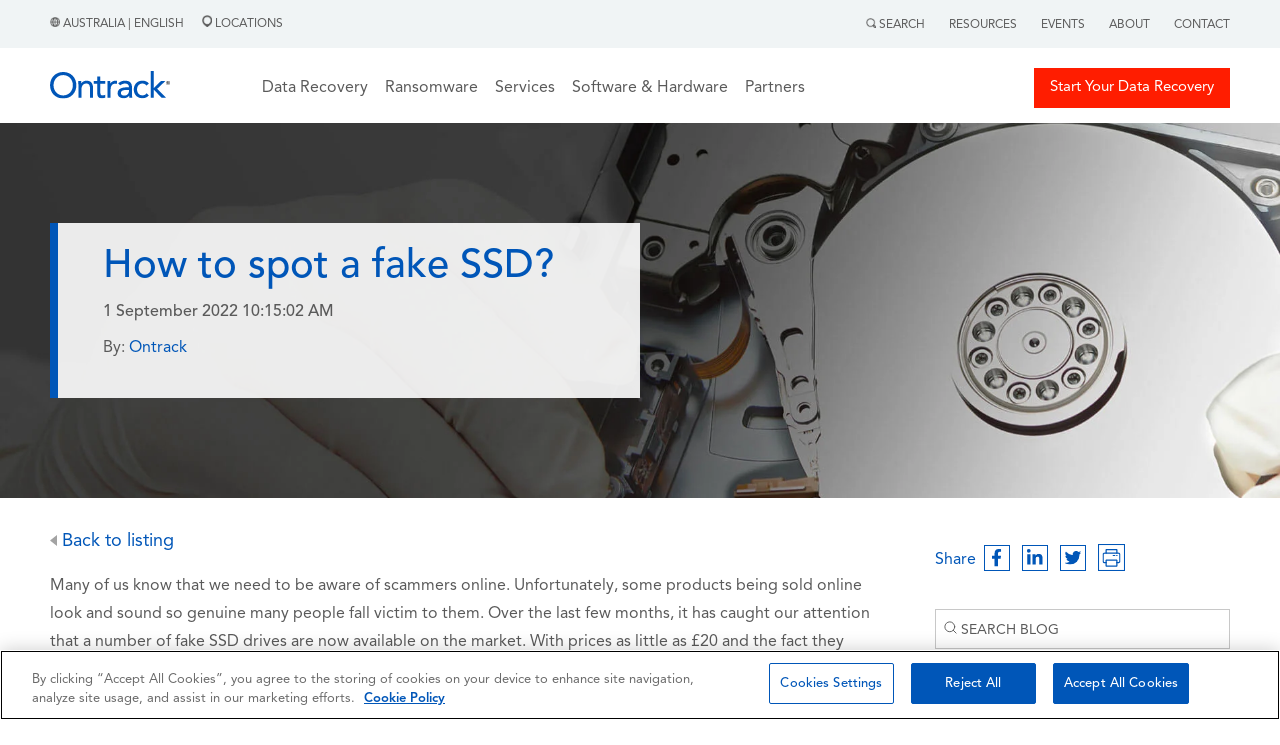

--- FILE ---
content_type: text/html; charset=UTF-8
request_url: https://www.ontrack.com/en-au/blog/how-to-spot-a-fake-ssd
body_size: 14326
content:
<!doctype html><html><head>
    
<!-- OneTrust Cookies Consent Notice start for ontrack.com -->
<script type="text/javascript" src="https://cdn.cookielaw.org/consent/305136fd-1276-4f66-8f9a-e2861e121740/OtAutoBlock.js"></script>
<script type="text/javascript">
function OptanonWrapper() { }
</script>
<!-- OneTrust Cookies Consent Notice end for ontrack.com -->
    
<!-- Google Tag Manager -->
<script>(function(w,d,s,l,i){w[l]=w[l]||[];w[l].push({'gtm.start':
new Date().getTime(),event:'gtm.js'});var f=d.getElementsByTagName(s)[0],
j=d.createElement(s),dl=l!='dataLayer'?'&l='+l:''; j.setAttributeNode(d.createAttribute('data-ot-ignore')); j.async=true;j.src=
'https://www.googletagmanager.com/gtm.js?id='+i+dl;f.parentNode.insertBefore(j,f);
})(window,document,'script','dataLayer','GTM-T3CQCB4X');</script>
<!-- End Google Tag Manager -->


    <link rel="stylesheet" href="https://www.ontrack.com/hubfs/hub_generated/template_assets/1/114053160721/1764762793181/template_Main.min.css"> 
    <link rel="stylesheet" href="https://www.ontrack.com/hubfs/hub_generated/template_assets/1/122071010449/1764762790706/template_Blog.min.css">
    <meta charset="utf-8">
    <title>How to spot a fake SSD?</title>
    <meta name="description" content="Fake SSD drives are being sold again online. In this blog, we explain how to spot a fake drive and how you can avoid falling victim to the scams.">
    
      <link rel="shortcut icon" href="https://www.ontrack.com/hubfs/favicon.ico">
    
    <meta name="viewport" content="width=device-width, initial-scale=1">

    
    <meta property="og:description" content="Fake SSD drives are being sold again online. In this blog, we explain how to spot a fake drive and how you can avoid falling victim to the scams.">
    <meta property="og:title" content="How to spot a fake SSD?">
    <meta name="twitter:description" content="Fake SSD drives are being sold again online. In this blog, we explain how to spot a fake drive and how you can avoid falling victim to the scams.">
    <meta name="twitter:title" content="How to spot a fake SSD?">

    

    
    <style>
a.cta_button{-moz-box-sizing:content-box !important;-webkit-box-sizing:content-box !important;box-sizing:content-box !important;vertical-align:middle}.hs-breadcrumb-menu{list-style-type:none;margin:0px 0px 0px 0px;padding:0px 0px 0px 0px}.hs-breadcrumb-menu-item{float:left;padding:10px 0px 10px 10px}.hs-breadcrumb-menu-divider:before{content:'›';padding-left:10px}.hs-featured-image-link{border:0}.hs-featured-image{float:right;margin:0 0 20px 20px;max-width:50%}@media (max-width: 568px){.hs-featured-image{float:none;margin:0;width:100%;max-width:100%}}.hs-screen-reader-text{clip:rect(1px, 1px, 1px, 1px);height:1px;overflow:hidden;position:absolute !important;width:1px}
</style>

<link rel="stylesheet" href="https://www.ontrack.com/hubfs/hub_generated/module_assets/1/133574109443/1764329597491/module_G-HSM1_Development.min.css">
<link rel="stylesheet" href="https://www.ontrack.com/hubfs/hub_generated/module_assets/1/122157700248/1742281193252/module_Blog_Post_Header.min.css">
 
  <style> 

    #hs_cos_wrapper_module_168761887557720 .moduleStyles {
  padding-top:100px;
  padding-bottom:100px;
  background-size:cover;
  background-position:center;
  background-repeat:no-repeat;
  background-image:url(https://www.ontrack.com/hubfs/img_1900x800_harddriverecovery-1.jpg);
}
 
    
  </style>

<link rel="stylesheet" href="https://www.ontrack.com/hubfs/hub_generated/module_assets/1/122152053796/1742281191160/module_Blog_Listing_Advertisement.min.css">
 
  <style> 
    #hs_cos_wrapper_module_168762580290922 .moduleStyles {
  margin-top:35px;
  position:relative;
  padding:20px 20px 50px 20px;
  background-image:url(https://www.ontrack.com/hubfs/blog_listing_item.jpg);
  background-size:cover;
  background-position:center center;
  margin-bottom:35px;
}
 
  </style>

<link rel="stylesheet" href="https://www.ontrack.com/hubfs/hub_generated/module_assets/1/125774590276/1742281405305/module_G-HSM15.min.css">
<link rel="stylesheet" href="https://www.ontrack.com/hubfs/hub_generated/module_assets/1/125774590597/1742281406578/module_G-HSM16.min.css">
<link rel="stylesheet" href="https://www.ontrack.com/hubfs/hub_generated/module_assets/1/125781212337/1742281409500/module_G-HSM17.min.css">
<link rel="stylesheet" href="https://www.ontrack.com/hubfs/hub_generated/module_assets/1/125781180568/1742281408002/module_G-HSM18.min.css">
    <script type="application/ld+json">
{
  "mainEntityOfPage" : {
    "@type" : "WebPage",
    "@id" : "https://www.ontrack.com/en-au/blog/how-to-spot-a-fake-ssd"
  },
  "author" : {
    "name" : "Ontrack",
    "url" : "https://www.ontrack.com/en-au/blog/author/ontrack",
    "@type" : "Person"
  },
  "headline" : "How to spot a fake SSD?",
  "datePublished" : "2022-09-01T14:15:02.000Z",
  "dateModified" : "2024-02-26T14:25:36.695Z",
  "publisher" : {
    "name" : "Ontrack",
    "logo" : {
      "url" : "https://5218324.fs1.hubspotusercontent-na1.net/hubfs/5218324/ontrack_by_kldiscovery.svg",
      "@type" : "ImageObject"
    },
    "@type" : "Organization"
  },
  "@context" : "https://schema.org",
  "@type" : "BlogPosting"
}
</script>


    


<link rel="amphtml" href="https://www.ontrack.com/en-au/blog/how-to-spot-a-fake-ssd?hs_amp=true">

<meta property="og:url" content="https://www.ontrack.com/en-au/blog/how-to-spot-a-fake-ssd">
<meta name="twitter:card" content="summary">

<link rel="canonical" href="https://www.ontrack.com/en-au/blog/how-to-spot-a-fake-ssd">

<meta property="og:type" content="article">
<link rel="alternate" type="application/rss+xml" href="https://www.ontrack.com/en-au/blog/rss.xml">
<meta name="twitter:domain" content="www.ontrack.com">
<script src="//platform.linkedin.com/in.js" type="text/javascript">
    lang: en_US
</script>

<meta http-equiv="content-language" content="en-au">
<link rel="alternate" hreflang="de-de" href="https://www.ontrack.com/de-de/blog/superguenstigen-ssd-laufwerken">
<link rel="alternate" hreflang="en-au" href="https://www.ontrack.com/en-au/blog/how-to-spot-a-fake-ssd">
<link rel="alternate" hreflang="en-ca" href="https://www.ontrack.com/en-ca/blog/how-to-spot-a-fake-ssd">
<link rel="alternate" hreflang="en-gb" href="https://www.ontrack.com/en-gb/blog/how-to-spot-a-fake-ssd">
<link rel="alternate" hreflang="en-us" href="https://www.ontrack.com/en-us/blog/how-to-spot-a-fake-ssd">
<link rel="alternate" hreflang="es-es" href="https://www.ontrack.com/es-es/blog/como-detectar-una-ssd-falsa">
<link rel="alternate" hreflang="fr-fr" href="https://www.ontrack.com/fr-fr/blog/attention-bon-marche-ssd-asie">
<link rel="alternate" hreflang="it-it" href="https://www.ontrack.com/it-it/blog/truffa-degli-ssd-fake-super-economici">






  <meta name="generator" content="HubSpot"></head>
  <body>
    
<!-- Google Tag Manager (noscript) -->
<noscript><iframe src="https://www.googletagmanager.com/ns.html?id=GTM-T3CQCB4X" height="0" width="0" style="display:none;visibility:hidden"></iframe></noscript>
<!-- End Google Tag Manager (noscript) -->



<script>
  window.hsConversationsSettings = {
    disableAttachment: true
  }
</script>
     
     
     
     
     
     
     
    
     
    
     
    
    
    <div class="blog_header_hide_in_print_view">
      <div id="hs_cos_wrapper_module_16951279614121" class="hs_cos_wrapper hs_cos_wrapper_widget hs_cos_wrapper_type_module" style="" data-hs-cos-general-type="widget" data-hs-cos-type="module"> 
 
 
 


 

 


 



 


 

<div id="globalSearchModal" class="hiddenModal">
  <img alt="" id="GlobalSearch__Icon" class="closeGlobalSearch_____Icon" src="https://www.ontrack.com/hubfs/raw_assets/public/Ontrack/Images/CloseSearch.svg">
  <div id="innerModal" class="innerSearchModal">
    
  </div>
</div>

<div class="global_header_sticky_menu">
  <div class="global_top_tier_menu">
    <div class="bodyContainer">
      <div class="global_top_tier_wrapper">
        <div class="global_top_tier_left_menu_area">
          <p class="the_language_paragraph">
            <a class="theLocationLinkURL" href="https://www.ontrack.com/en-us/country-selection">
              <img alt="" class="grayHeaderGlobe" src="https://www.ontrack.com/hubfs/raw_assets/public/Ontrack/Images/Gray_Globe.png">  
   

     

   

     

   

     

   

     

   

     

   

     

   

     

   

     
      Australia | English 
     

   

     

   

     

   

     

   

     

   

     

   

     

   

     

   

     

   

     

   

     

   

     

   

     

   

     

   

     

   

     

   

     

   

     

   

     

   

     

   

            </a>
            <a class="theLocationLinkURL" href="https://www.ontrack.com/en-au/locations">
              <span class="locations_link_container"><img class="grayLocationPin" alt="" src="https://www.ontrack.com/hubfs/raw_assets/public/Ontrack/Images/Gray-Location.png">  
   

     

   

     

   

     

   

     

   

     

   

     

   

     

   

     
      Locations 
     

   

     

   

     

   

     

   

     

   

     

   

     

   

     

   

     

   

     

   

     

   

     

   

     

   

     

   

     

   

     

   

     

   

     

   

     

   

     

   
 </span>
            </a>
          </p>
        </div>
        <div class="global_top_tier_right_menu_area">
          

          <ul class="topTierGlobalMenu">
            <li class="topTierGlobalMenu__items"> <span id="searchActivator"> <img class="graySearchMag" alt="" src="https://www.ontrack.com/hubfs/raw_assets/public/Ontrack/Images/Gray-Search.png">  
   

     

   

     

   

     

   

     

   

     

   

     

   

     

   

     
      Search 
     

   

     

   

     

   

     

   

     

   

     

   

     

   

     

   

     

   

     

   

     

   

     

   

     

   

     

   

     

   

     

   

     

   

     

   

     

   

     

   
 </span>
              <div class="globalSearchForm hideForm">
                <img id="closeSearchForm" class="closeSearchIcon" alt="" src="https://www.ontrack.com/hubfs/raw_assets/public/Ontrack/Images/xmark-regular.png"> 
                <form id="globalSearchForm" class="global_search_form">
                  <input id="globalSearchInput" class="globalSearchInput" type="text" placeholder="Search"> 
                </form>
              </div>
            </li>
             
              <li class="topTierGlobalMenu__items RightMenuLinks"><a class="topTierGlobalMenu__links" href="https://www.ontrack.com/en-au/resources"> Resources</a></li>
             
              <li class="topTierGlobalMenu__items RightMenuLinks"><a class="topTierGlobalMenu__links" href="https://www.ontrack.com/en-au/events"> Events</a></li>
             
              <li class="topTierGlobalMenu__items RightMenuLinks"><a class="topTierGlobalMenu__links" href="https://www.ontrack.com/en-au/about"> About </a></li>
             
              <li class="topTierGlobalMenu__items RightMenuLinks"><a class="topTierGlobalMenu__links" href="https://www.ontrack.com/en-au/contact"> Contact</a></li>
             
          </ul>

        </div>
      </div>
    </div>
  </div>
   
  <div class="mainGlobalMenu">
    <div id="makeMeRelative" class="bodyContainer">
      <div class="mainGlobalMenu__Wrapper">
        <div class="mainGlobalMenu__Logo__Area">
          <div class="logo_area__wrapper">
            <div class="logo_area__bars_container">
              <img class="DesktopBars" alt="" src="https://www.ontrack.com/hubfs/raw_assets/public/Ontrack/Images/mobileBars.svg">
            </div>
            <div class="logo_area__image_container">
              
               
              <a href="https://www.ontrack.com/en-au/">
              
                
                
                  
                
                 
                <img class="globalLogo" src="https://www.ontrack.com/hubfs/Logo.svg" alt="Logo" loading="lazy" width="120" height="41" style="max-width: 100%; height: auto;">
                
              </a>
            </div>
          </div>
        </div>

     <div class="mainGlobalMenu__MegaMenu__Area">
  <ul class="topTiermegaMenu">
    
    <li class="topTiermegaMenu_items">

      
      
      

      
      
        Data Recovery
      


      
      
      

      
      <div class="megaMenuContainer">
        <div class="megaMenuContainer__Link__wrapper">
          
          
          <div class="megaMenuContainer__Link__Item">
            
            
              
              
               <a href="https://www.ontrack.com/en-au/data-recovery/all-devices">
                <h5 class="megaMenuColumnHeadlines">By Device</h5>
            </a>

            
            <div>
              <ul class="megaMenuChild__ul">
                
                <li class="megaMenuChild__ul__items">
                  
                  
                  <a class="megaMenuChild__ul__links" href="https://www.ontrack.com/en-au/data-recovery/desktop">
                    Desktop Recovery
                  </a>
                </li>
                
                <li class="megaMenuChild__ul__items">
                  
                  
                  <a class="megaMenuChild__ul__links" href="https://www.ontrack.com/en-au/data-recovery/laptop">
                    Laptop Recovery
                  </a>
                </li>
                
                <li class="megaMenuChild__ul__items">
                  
                  
                  <a class="megaMenuChild__ul__links" href="https://www.ontrack.com/en-au/data-recovery/external-hard-drive">
                    External Hard Drive Recovery
                  </a>
                </li>
                
                <li class="megaMenuChild__ul__items">
                  
                  
                  <a class="megaMenuChild__ul__links" href="https://www.ontrack.com/en-au/data-recovery/nas">
                    NAS Recovery
                  </a>
                </li>
                
                <li class="megaMenuChild__ul__items">
                  
                  
                  <a class="megaMenuChild__ul__links" href="https://www.ontrack.com/en-au/data-recovery/server">
                    Server Recovery
                  </a>
                </li>
                
                <li class="megaMenuChild__ul__items">
                  
                  
                  <a class="megaMenuChild__ul__links" href="https://www.ontrack.com/en-au/data-recovery/raid">
                    RAID Recovery
                  </a>
                </li>
                
                <li class="megaMenuChild__ul__items">
                  
                  
                  <a class="megaMenuChild__ul__links" href="https://www.ontrack.com/en-au/data-recovery/tape">
                    Tape Recovery
                  </a>
                </li>
                
                <li class="megaMenuChild__ul__items">
                  
                  
                  <a class="megaMenuChild__ul__links" href="https://www.ontrack.com/en-au/data-recovery/mobile">
                    Mobile/Tablet Recovery
                  </a>
                </li>
                
                <li class="megaMenuChild__ul__items">
                  
                  
                  <a class="megaMenuChild__ul__links" href="https://www.ontrack.com/en-au/data-recovery/all-devices">
                    <b>All Devices</b>
                  </a>
                </li>
                
              </ul>
            </div>

            
            

          </div>
          
          <div class="megaMenuContainer__Link__Item">
            
            
              
              
               <a href="https://www.ontrack.com/en-au/data-recovery/all-solutions">
                <h5 class="megaMenuColumnHeadlines">By Solution</h5>
            </a>

            
            <div>
              <ul class="megaMenuChild__ul">
                
                <li class="megaMenuChild__ul__items">
                  
                  
                  <a class="megaMenuChild__ul__links" href="https://www.ontrack.com/en-au/data-recovery/photos">
                    Photo Recovery
                  </a>
                </li>
                
                <li class="megaMenuChild__ul__items">
                  
                  
                  <a class="megaMenuChild__ul__links" href="https://www.ontrack.com/en-au/data-recovery/database">
                    Database Recovery
                  </a>
                </li>
                
                <li class="megaMenuChild__ul__items">
                  
                  
                  <a class="megaMenuChild__ul__links" href="https://www.ontrack.com/en-au/data-recovery/file">
                    File Recovery
                  </a>
                </li>
                
                <li class="megaMenuChild__ul__items">
                  
                  
                  <a class="megaMenuChild__ul__links" href="https://www.ontrack.com/en-au/data-recovery/ransomware">
                    Ransomware Recovery
                  </a>
                </li>
                
                <li class="megaMenuChild__ul__items">
                  
                  
                  <a class="megaMenuChild__ul__links" href="https://www.ontrack.com/en-au/data-recovery/virtual-systems">
                    Virtualized System Recovery
                  </a>
                </li>
                
                <li class="megaMenuChild__ul__items">
                  
                  
                  <a class="megaMenuChild__ul__links" href="https://www.ontrack.com/en-au/data-recovery/windows">
                    Microsoft Windows Recovery
                  </a>
                </li>
                
                <li class="megaMenuChild__ul__items">
                  
                  
                  <a class="megaMenuChild__ul__links" href="https://www.ontrack.com/en-au/data-recovery/cctv">
                    CCTV/DVR Recovery
                  </a>
                </li>
                
                <li class="megaMenuChild__ul__items">
                  
                  
                  <a class="megaMenuChild__ul__links" href="https://www.ontrack.com/en-au/data-recovery/remote">
                    Remote Recovery
                  </a>
                </li>
                
                <li class="megaMenuChild__ul__items">
                  
                  
                  <a class="megaMenuChild__ul__links" href="https://www.ontrack.com/en-au/data-recovery/all-solutions">
                    <b>All Solutions</b>
                  </a>
                </li>
                
              </ul>
            </div>

            
            

          </div>
          
          <div class="megaMenuContainer__Link__Item">
            
            
              
              
               <a href="https://www.ontrack.com/en-au/data-recovery/all-industries">
                <h5 class="megaMenuColumnHeadlines">By Industry</h5>
            </a>

            
            <div>
              <ul class="megaMenuChild__ul">
                
                <li class="megaMenuChild__ul__items">
                  
                  
                  <a class="megaMenuChild__ul__links" href="https://www.ontrack.com/en-au/data-recovery/small-business">
                    Small Business
                  </a>
                </li>
                
                <li class="megaMenuChild__ul__items">
                  
                  
                  <a class="megaMenuChild__ul__links" href="https://www.ontrack.com/en-au/data-recovery/enterprise">
                    Enterprise
                  </a>
                </li>
                
                <li class="megaMenuChild__ul__items">
                  
                  
                  <a class="megaMenuChild__ul__links" href="https://www.ontrack.com/en-au/data-recovery/individuals">
                    Individuals
                  </a>
                </li>
                
                <li class="megaMenuChild__ul__items">
                  
                  
                  <a class="megaMenuChild__ul__links" href="https://www.ontrack.com/en-au/data-recovery/government">
                    Government
                  </a>
                </li>
                
                <li class="megaMenuChild__ul__items">
                  
                  
                  <a class="megaMenuChild__ul__links" href="https://www.ontrack.com/en-au/data-recovery/healthcare">
                    Healthcare
                  </a>
                </li>
                
                <li class="megaMenuChild__ul__items">
                  
                  
                  <a class="megaMenuChild__ul__links" href="https://www.ontrack.com/en-au/data-recovery/it-cyber-security">
                    IT &amp; Cyber Security
                  </a>
                </li>
                
                <li class="megaMenuChild__ul__items">
                  
                  
                  <a class="megaMenuChild__ul__links" href="https://www.ontrack.com/en-au/data-recovery/education">
                    Education
                  </a>
                </li>
                
                <li class="megaMenuChild__ul__items">
                  
                  
                  <a class="megaMenuChild__ul__links" href="https://www.ontrack.com/en-au/data-recovery/consultants">
                    Consultants
                  </a>
                </li>
                
                <li class="megaMenuChild__ul__items">
                  
                  
                  <a class="megaMenuChild__ul__links" href="https://www.ontrack.com/en-au/data-recovery/all-industries">
                    <b>All Industries</b>
                  </a>
                </li>
                
              </ul>
            </div>

            
            

          </div>
          

          
          <div id="trustPilot_MenuContainer" class="megaMenuContainer__Link__Item">
            <div class="trust_stars_container">
              <i class="TrustStars fa-solid fa-star"></i>
              <i class="TrustStars fa-solid fa-star"></i>
              <i class="TrustStars fa-solid fa-star"></i>
              <i class="TrustStars fa-solid fa-star"></i>
              <i class="TrustStars fa-solid fa-star-sharp-half"></i>
            </div>

            <div>
              <p class="trust_pilot_quote"><em>They have excellent customer service.</em></p>
              <p class="trust_pilot_name">Carol Pratt | October 05</p>
            </div>

            <div class="start_your_quote_button_container">
              
              
              <a class="megaMenuHeaderButtonOne" href="https://www.ontrack.com/en-au/data-recovery/contact">
                <i class="emergencyIcon fa-solid fa-triangle-exclamation"></i>
                Start Your Recovery
              </a>
            </div>

            <div class="job_tracker_button_container">
              
              
              <a class="megaMenuHeaderTwoOne" href="https://www.ontrack.com/en-au/contact">
                <i class="fileIcon fa-solid fa-files"></i>
                Contact Us
              </a>
            </div>

          </div>

        </div>
      </div>
      

    </li>
    
    <li class="topTiermegaMenu_items">

      
      
      

      
      
        <a href="https://www.ontrack.com/en-au/data-recovery/ransomware" class="topTierGlobalMenu__links">
          Ransomware
        </a>
      


      
      
      

      

    </li>
    
    <li class="topTiermegaMenu_items">

      
      
      

      
      
        Services
      


      
      
      

      
      <div class="megaMenuContainer">
        <div class="megaMenuContainer__Link__wrapper">
          
          
          <div class="megaMenuContainer__Link__Item">
            
            
              
              
               <a href="https://www.ontrack.com/en-au/data-recovery">
                <h5 class="megaMenuColumnHeadlines">Data Recovery</h5>
            </a>

            
            <div>
              <ul class="megaMenuChild__ul">
                
                <li class="megaMenuChild__ul__items">
                  
                  
                  <a class="megaMenuChild__ul__links" href="https://www.ontrack.com/en-au/data-recovery/desktop">
                    Desktop Recovery
                  </a>
                </li>
                
                <li class="megaMenuChild__ul__items">
                  
                  
                  <a class="megaMenuChild__ul__links" href="https://www.ontrack.com/en-au/data-recovery/external-hard-drive">
                    External Hard Drive Recovery
                  </a>
                </li>
                
                <li class="megaMenuChild__ul__items">
                  
                  
                  <a class="megaMenuChild__ul__links" href="https://www.ontrack.com/en-au/data-recovery/memory-card">
                    Flash/Memory Card Recovery
                  </a>
                </li>
                
                <li class="megaMenuChild__ul__items">
                  
                  
                  <a class="megaMenuChild__ul__links" href="https://www.ontrack.com/en-au/data-recovery/raid">
                    RAID Recovery
                  </a>
                </li>
                
                <li class="megaMenuChild__ul__items">
                  
                  
                  <a class="megaMenuChild__ul__links" href="https://www.ontrack.com/en-au/data-recovery/mobile">
                    Mobile/Tablet Recovery
                  </a>
                </li>
                
                <li class="megaMenuChild__ul__items">
                  
                  
                  <a class="megaMenuChild__ul__links" href="https://www.ontrack.com/en-au/data-recovery/file">
                    File Recovery
                  </a>
                </li>
                
                <li class="megaMenuChild__ul__items">
                  
                  
                  <a class="megaMenuChild__ul__links" href="https://www.ontrack.com/en-au/data-recovery/ransomware">
                    Ransomware Recovery
                  </a>
                </li>
                
                <li class="megaMenuChild__ul__items">
                  
                  
                  <a class="megaMenuChild__ul__links" href="https://www.ontrack.com/en-au/data-recovery/virtual-systems">
                    Virtualized System Recovery
                  </a>
                </li>
                
              </ul>
            </div>

            
            

          </div>
          
          <div class="megaMenuContainer__Link__Item">
            
            
              
              
               <a href="https://www.ontrack.com/en-au/services/tape">
                <h5 class="megaMenuColumnHeadlines">Tape Services</h5>
            </a>

            
            <div>
              <ul class="megaMenuChild__ul">
                
                <li class="megaMenuChild__ul__items">
                  
                  
                  <a class="megaMenuChild__ul__links" href="https://www.ontrack.com/en-au/services/tape/auditing">
                    Tape Auditing
                  </a>
                </li>
                
                <li class="megaMenuChild__ul__items">
                  
                  
                  <a class="megaMenuChild__ul__links" href="https://www.ontrack.com/en-au/services/tape/cataloguing">
                    Tape Cataloging
                  </a>
                </li>
                
                <li class="megaMenuChild__ul__items">
                  
                  
                  <a class="megaMenuChild__ul__links" href="https://www.ontrack.com/en-au/services/tape/migration">
                    Tape Migration
                  </a>
                </li>
                
                <li class="megaMenuChild__ul__items">
                  
                  
                  <a class="megaMenuChild__ul__links" href="https://www.ontrack.com/en-au/services/tape/restoration">
                    Tape Restoration
                  </a>
                </li>
                
              </ul>
            </div>

            
            
              
                
                
                <a href="https://www.ontrack.com/en-au/services/data-destruction">
                  <h5 class="megaMenuColumnHeadlines">Data Destruction</h5>
                </a>
              

              <div>
                <ul class="megaMenuChild__ul">
                  
                  <li class="megaMenuChild__ul__items">
                    
                    
                    <a class="megaMenuChild__ul__links" href="https://www.ontrack.com/en-au/services/erasure-verification">
                      Erasure Verification Services
                    </a>
                  </li>
                  
                </ul>
              </div>
            

          </div>
          
          <div class="megaMenuContainer__Link__Item">
            
            
              <h5 class="megaMenuColumnHeadlines">Other Services</h5>
            
            <div>
              <ul class="megaMenuChild__ul">
                
                <li class="megaMenuChild__ul__items">
                  
                  
                  <a class="megaMenuChild__ul__links" href="https://www.ontrack.com/en-au/services/ediscovery">
                    eDiscovery
                  </a>
                </li>
                
              </ul>
            </div>

            
            

          </div>
          

          
          <div id="trustPilot_MenuContainer" class="megaMenuContainer__Link__Item">
            <div class="trust_stars_container">
              <i class="TrustStars fa-solid fa-star"></i>
              <i class="TrustStars fa-solid fa-star"></i>
              <i class="TrustStars fa-solid fa-star"></i>
              <i class="TrustStars fa-solid fa-star"></i>
              <i class="TrustStars fa-solid fa-star-sharp-half"></i>
            </div>

            <div>
              <p class="trust_pilot_quote"><em>...worth every penny. Thank you.</em></p>
              <p class="trust_pilot_name">Marleke | September 05</p>
            </div>

            <div class="start_your_quote_button_container">
              
              
              <a class="megaMenuHeaderButtonOne" href="https://www.ontrack.com/en-au/data-recovery/contact">
                <i class="emergencyIcon fa-solid fa-triangle-exclamation"></i>
                Start Your Recovery
              </a>
            </div>

            <div class="job_tracker_button_container">
              
              
              <a class="megaMenuHeaderTwoOne" href="https://www.ontrack.com/en-au/contact">
                <i class="fileIcon fa-solid fa-files"></i>
                Contact Us
              </a>
            </div>

          </div>

        </div>
      </div>
      

    </li>
    
    <li class="topTiermegaMenu_items">

      
      
      

      
      
        Software &amp; Hardware
      


      
      
      

      
      <div class="megaMenuContainer">
        <div class="megaMenuContainer__Link__wrapper">
          
          
          <div class="megaMenuContainer__Link__Item">
            
            
              
              
               <a href="https://www.ontrack.com/en-au/software/easyrecovery">
                <h5 class="megaMenuColumnHeadlines">Ontrack EasyRecovery</h5>
            </a>

            
            <div>
              <ul class="megaMenuChild__ul">
                
                <li class="megaMenuChild__ul__items">
                  
                  
                  <a class="megaMenuChild__ul__links" href="https://www.ontrack.com/en-au/software/easyrecovery/windows">
                    EasyRecovery for Windows
                  </a>
                </li>
                
                <li class="megaMenuChild__ul__items">
                  
                  
                  <a class="megaMenuChild__ul__links" href="https://www.ontrack.com/en-au/software/easyrecovery/mac">
                    EasyRecovery for Mac
                  </a>
                </li>
                
                <li class="megaMenuChild__ul__items">
                  
                  
                  <a class="megaMenuChild__ul__links" href="https://www.ontrack.com/en-au/software/easyrecovery/photo">
                    EasyRecovery for Photo
                  </a>
                </li>
                
                <li class="megaMenuChild__ul__items">
                  
                  
                  <a class="megaMenuChild__ul__links" href="https://www.ontrack.com/en-au/software/easyrecovery/iphone">
                    EasyRecovery for iPhone
                  </a>
                </li>
                
              </ul>
            </div>

            
            
              
                
                
                <a href="https://www.ontrack.com/en-au/software/ontrackdesk">
                  <h5 class="megaMenuColumnHeadlines">Ontrack Desk</h5>
                </a>
              

              <div>
                <ul class="megaMenuChild__ul">
                  
                  <li class="megaMenuChild__ul__items">
                    
                    
                    <a class="megaMenuChild__ul__links" href="https://www.ontrack.com/en-au/software/ontrackdesk">
                      Ontrack Desk
                    </a>
                  </li>
                  
                </ul>
              </div>
            

          </div>
          
          <div class="megaMenuContainer__Link__Item">
            
            
              
              
               <a href="https://www.ontrack.com/en-au/software/data-erasure">
                <h5 class="megaMenuColumnHeadlines">Data Erasure Software</h5>
            </a>

            
            <div>
              <ul class="megaMenuChild__ul">
                
                <li class="megaMenuChild__ul__items">
                  
                  
                  <a class="megaMenuChild__ul__links" href="https://www.ontrack.com/en-au/software/data-erasure/drive">
                    Drive Erase
                  </a>
                </li>
                
                <li class="megaMenuChild__ul__items">
                  
                  
                  <a class="megaMenuChild__ul__links" href="https://www.ontrack.com/en-au/software/data-erasure/file">
                    File Erase
                  </a>
                </li>
                
                <li class="megaMenuChild__ul__items">
                  
                  
                  <a class="megaMenuChild__ul__links" href="https://www.ontrack.com/en-au/software/data-erasure/mobile">
                    Mobile Erase
                  </a>
                </li>
                
                <li class="megaMenuChild__ul__items">
                  
                  
                  <a class="megaMenuChild__ul__links" href="https://www.ontrack.com/en-au/software/data-erasure/flash">
                    Flash Erase
                  </a>
                </li>
                
                <li class="megaMenuChild__ul__items">
                  
                  
                  <a class="megaMenuChild__ul__links" href="https://www.ontrack.com/en-au/software/data-erasure/lun">
                    LUN Erase
                  </a>
                </li>
                
                <li class="megaMenuChild__ul__items">
                  
                  
                  <a class="megaMenuChild__ul__links" href="https://www.ontrack.com/en-au/software/data-erasure/management-console">
                    Management Console
                  </a>
                </li>
                
                <li class="megaMenuChild__ul__items">
                  
                  
                  <a class="megaMenuChild__ul__links" href="https://www.ontrack.com/en-au/software/data-erasure/hosted-erase">
                    Hosted Erase
                  </a>
                </li>
                
                <li class="megaMenuChild__ul__items">
                  
                  
                  <a class="megaMenuChild__ul__links" href="https://www.ontrack.com/en-au/software/data-erasure/toolkit">
                    Toolkit
                  </a>
                </li>
                
              </ul>
            </div>

            
            

          </div>
          
          <div class="megaMenuContainer__Link__Item">
            
            
              
              
               <a href="https://www.ontrack.com/en-au/hardware/data-erasure">
                <h5 class="megaMenuColumnHeadlines">Data Erasure Hardware</h5>
            </a>

            
            <div>
              <ul class="megaMenuChild__ul">
                
                <li class="megaMenuChild__ul__items">
                  
                  
                  <a class="megaMenuChild__ul__links" href="https://www.ontrack.com/en-au/hardware/data-erasure/degausser">
                    Degausser
                  </a>
                </li>
                
                <li class="megaMenuChild__ul__items">
                  
                  
                  <a class="megaMenuChild__ul__links" href="https://www.ontrack.com/en-au/hardware/data-erasure/shredder">
                    Shredder
                  </a>
                </li>
                
              </ul>
            </div>

            
            
              
                
                
                <a href="https://www.ontrack.com/en-au/software/powercontrols">
                  <h5 class="megaMenuColumnHeadlines">Ontrack PowerControls</h5>
                </a>
              

              <div>
                <ul class="megaMenuChild__ul">
                  
                  <li class="megaMenuChild__ul__items">
                    
                    
                    <a class="megaMenuChild__ul__links" href="https://www.ontrack.com/en-au/software/powercontrols/exchange">
                      PowerControls Exchange
                    </a>
                  </li>
                  
                  <li class="megaMenuChild__ul__items">
                    
                    
                    <a class="megaMenuChild__ul__links" href="https://www.ontrack.com/en-au/software/powercontrols/sharepoint">
                      PowerControls Sharepoint
                    </a>
                  </li>
                  
                  <li class="megaMenuChild__ul__items">
                    
                    
                    <a class="megaMenuChild__ul__links" href="https://www.ontrack.com/en-au/software/powercontrols/sql">
                      PowerControls SQL
                    </a>
                  </li>
                  
                </ul>
              </div>
            

          </div>
          

          
          <div id="trustPilot_MenuContainer" class="megaMenuContainer__Link__Item">
            <div class="trust_stars_container">
              <i class="TrustStars fa-solid fa-star"></i>
              <i class="TrustStars fa-solid fa-star"></i>
              <i class="TrustStars fa-solid fa-star"></i>
              <i class="TrustStars fa-solid fa-star"></i>
              <i class="TrustStars fa-solid fa-star-sharp-half"></i>
            </div>

            <div>
              <p class="trust_pilot_quote"><em>I highly recommend Ontrack!</em></p>
              <p class="trust_pilot_name">Litfin | May 20</p>
            </div>

            <div class="start_your_quote_button_container">
              
              
              <a class="megaMenuHeaderButtonOne" href="https://www.ontrack.com/en-au/data-recovery/contact">
                <i class="emergencyIcon fa-solid fa-triangle-exclamation"></i>
                Start Your Recovery
              </a>
            </div>

            <div class="job_tracker_button_container">
              
              
              <a class="megaMenuHeaderTwoOne" href="https://www.ontrack.com/en-au/contact">
                <i class="fileIcon fa-solid fa-files"></i>
                Contact Us
              </a>
            </div>

          </div>

        </div>
      </div>
      

    </li>
    
    <li class="topTiermegaMenu_items">

      
      
      

      
      
        Partners
      


      
      
      

      
      <div class="megaMenuContainer">
        <div class="megaMenuContainer__Link__wrapper">
          
          
          <div class="megaMenuContainer__Link__Item">
            
            
              
              
               <a href="https://www.ontrack.com/en-au/partners/authorised">
                <h5 class="megaMenuColumnHeadlines">Ontrack Partner Program</h5>
            </a>

            
            <div>
              <ul class="megaMenuChild__ul">
                
                <li class="megaMenuChild__ul__items">
                  
                  
                  <a class="megaMenuChild__ul__links" href="https://www.ontrack.com/en-au/partners/authorised/resource-center">
                    Partner Resources
                  </a>
                </li>
                
              </ul>
            </div>

            
            
              
                
                
                <a href="https://www.ontrack.com/en-au/partners/directory">
                  <h5 class="megaMenuColumnHeadlines">Partner Directory</h5>
                </a>
              

              <div>
                <ul class="megaMenuChild__ul">
                  
                </ul>
              </div>
            

          </div>
          
          <div class="megaMenuContainer__Link__Item">
            
            
              <h5 class="megaMenuColumnHeadlines">Technology Partners</h5>
            
            <div>
              <ul class="megaMenuChild__ul">
                
                <li class="megaMenuChild__ul__items">
                  
                  
                  <a class="megaMenuChild__ul__links" href="https://www.ontrack.com/en-au/partners/apple">
                    Apple
                  </a>
                </li>
                
                <li class="megaMenuChild__ul__items">
                  
                  
                  <a class="megaMenuChild__ul__links" href="https://www.ontrack.com/en-au/partners/buffalo">
                    Buffalo
                  </a>
                </li>
                
                <li class="megaMenuChild__ul__items">
                  
                  
                  <a class="megaMenuChild__ul__links" href="https://www.ontrack.com/en-au/partners/dell">
                    Dell
                  </a>
                </li>
                
                <li class="megaMenuChild__ul__items">
                  
                  
                  <a class="megaMenuChild__ul__links" href="https://www.ontrack.com/en-au/partners/dell-emc">
                    Dell EMC
                  </a>
                </li>
                
                <li class="megaMenuChild__ul__items">
                  
                  
                  <a class="megaMenuChild__ul__links" href="https://www.ontrack.com/en-au/partners/toshiba">
                    Toshiba
                  </a>
                </li>
                
                <li class="megaMenuChild__ul__items">
                  
                  
                  <a class="megaMenuChild__ul__links" href="https://www.ontrack.com/en-au/partners/ibm">
                    IBM
                  </a>
                </li>
                
              </ul>
            </div>

            
            

          </div>
          
          <div class="megaMenuContainer__Link__Item">
            
            
              <h5 class="megaMenuColumnHeadlines">Technology Partners</h5>
            
            <div>
              <ul class="megaMenuChild__ul">
                
                <li class="megaMenuChild__ul__items">
                  
                  
                  <a class="megaMenuChild__ul__links" href="https://www.ontrack.com/en-au/partners/netapp">
                    NetApp
                  </a>
                </li>
                
                <li class="megaMenuChild__ul__items">
                  
                  
                  <a class="megaMenuChild__ul__links" href="https://www.ontrack.com/en-au/partners/sandisk">
                    SanDisk
                  </a>
                </li>
                
                <li class="megaMenuChild__ul__items">
                  
                  
                  <a class="megaMenuChild__ul__links" href="https://www.ontrack.com/en-au/partners/vmware">
                    VMware
                  </a>
                </li>
                
                <li class="megaMenuChild__ul__items">
                  
                  
                  <a class="megaMenuChild__ul__links" href="https://www.ontrack.com/en-au/partners/western-digital">
                    Western Digital
                  </a>
                </li>
                
              </ul>
            </div>

            
            

          </div>
          

          
          <div id="trustPilot_MenuContainer" class="megaMenuContainer__Link__Item">
            <div class="trust_stars_container">
              <i class="TrustStars fa-solid fa-star"></i>
              <i class="TrustStars fa-solid fa-star"></i>
              <i class="TrustStars fa-solid fa-star"></i>
              <i class="TrustStars fa-solid fa-star"></i>
              <i class="TrustStars fa-solid fa-star-sharp-half"></i>
            </div>

            <div>
              <p class="trust_pilot_quote"><em>Very efficient company</em></p>
              <p class="trust_pilot_name">Charles Wilcox | May 04</p>
            </div>

            <div class="start_your_quote_button_container">
              
              
              <a class="megaMenuHeaderButtonOne" href="https://www.ontrack.com/en-au/partners/authorised#signup">
                <i class="emergencyIcon fa-solid fa-triangle-exclamation"></i>
                Become a Partner
              </a>
            </div>

            <div class="job_tracker_button_container">
              
              
              <a class="megaMenuHeaderTwoOne" href="https://www.ontrack.com/en-au/partners/authorised">
                <i class="fileIcon fa-solid fa-files"></i>
                Partner Program
              </a>
            </div>

          </div>

        </div>
      </div>
      

    </li>
    
  </ul>
</div>


         

        <div class="mobile_menu__button__container">
         
    
      <span class="MainNavButtonOne">
       <div class="hs-web-interactive-inline" style="" data-hubspot-wrapper-cta-id="200834207755"> 
 <a href="https://cta-service-cms2.hubspot.com/web-interactives/public/v1/track/click?encryptedPayload=AVxigLJhavwcdaHfG%2BeGo%2Fz2mXxgAVJraDt4343L1R1k1IkP7TLPduJd68VjIublgEEjUXqx7lkALlG6qfdi%2F%2BkLoD7bSwWGc6YlfjA5D3LdG92MoLHe1X11cHpkWRSpixmo2SUY7ODPPA6GwPc9PHZ2oGDxn%2FG2&amp;portalId=5218324" class="hs-inline-web-interactive-200834207755   " data-hubspot-cta-id="200834207755"> 1800 316 656 </a> 
</div>
      </span>
    
  
    
      <span class="MainNavTabletButtonTwo">
 <div class="hs-web-interactive-inline" style="" data-hubspot-wrapper-cta-id="200855252256"> 
 <a href="https://cta-service-cms2.hubspot.com/web-interactives/public/v1/track/click?encryptedPayload=AVxigLI3gcW0F6S4SolOsi%2F3NvO%2BYrLCAssAucEdsyDwpg1Kso6E%2BN2LdXSHHnAm0c%2BudguLt22X0mLma%2F4sbPUWYJzM9cl%2BmcMKjyLwNMCyjmGjIqoF0oBaVVhHws0EMfT1c4vNE3uCQm9dw2lGw8xRKHvKJ16mrWsZXCETpGcQDbz26f2pif%2FwxNBlMnDhrPqP8CLoli556A%3D%3D&amp;portalId=5218324" class="hs-inline-web-interactive-200855252256   " data-hubspot-cta-id="200855252256"> Start Your Data Recovery </a> 
</div>
      </span>
    
  
</div>

</div>

        </div>


      </div>
    </div>


<div class="headerSpacer"></div>



 

<div class="mainGlobalTabletMenu">
  <div class="bodyContainer">
    <div class="globalTabletWrapper">
      <div class="globalTablet__Bars__Area">
        <div class="globalTabletLogoWrapper">
          <div class="globalTabletBarsItem">
            <img class="DesktopBars" alt="" src="https://www.ontrack.com/hubfs/raw_assets/public/Ontrack/Images/mobileBars.svg">
          </div>
          <div class="globalTabletLogoItem">
            
            
            <a href="https://www.ontrack.com/en-au/">
            
              
              
                
              
               
              <img class="globalLogo" src="https://www.ontrack.com/hubfs/Logo.svg" alt="Logo" loading="lazy" width="120" height="41" style="max-width: 100%; height: auto;">
              
            </a>
          </div>
        </div>
      </div>
      <div class="globalTablet__Button__Area">
        
   <div class="mobile_menu__button__container">
  
    
      <span class="MainNavButtonOne">
       <div class="hs-web-interactive-inline" style="" data-hubspot-wrapper-cta-id="200834207755"> 
 <a href="https://cta-service-cms2.hubspot.com/web-interactives/public/v1/track/click?encryptedPayload=AVxigLJhavwcdaHfG%2BeGo%2Fz2mXxgAVJraDt4343L1R1k1IkP7TLPduJd68VjIublgEEjUXqx7lkALlG6qfdi%2F%2BkLoD7bSwWGc6YlfjA5D3LdG92MoLHe1X11cHpkWRSpixmo2SUY7ODPPA6GwPc9PHZ2oGDxn%2FG2&amp;portalId=5218324" class="hs-inline-web-interactive-200834207755   " data-hubspot-cta-id="200834207755"> 1800 316 656 </a> 
</div>
      </span>
    
  
    
      <span class="MainNavTabletButtonTwo">
 <div class="hs-web-interactive-inline" style="" data-hubspot-wrapper-cta-id="200855252256"> 
 <a href="https://cta-service-cms2.hubspot.com/web-interactives/public/v1/track/click?encryptedPayload=AVxigLI3gcW0F6S4SolOsi%2F3NvO%2BYrLCAssAucEdsyDwpg1Kso6E%2BN2LdXSHHnAm0c%2BudguLt22X0mLma%2F4sbPUWYJzM9cl%2BmcMKjyLwNMCyjmGjIqoF0oBaVVhHws0EMfT1c4vNE3uCQm9dw2lGw8xRKHvKJ16mrWsZXCETpGcQDbz26f2pif%2FwxNBlMnDhrPqP8CLoli556A%3D%3D&amp;portalId=5218324" class="hs-inline-web-interactive-200855252256   " data-hubspot-cta-id="200855252256"> Start Your Data Recovery </a> 
</div>
      </span>
    
  
</div>

        
      </div>
    </div>
  </div>  
</div>





 

<div class="flyoutMenu hiddenFlyout">
  <span class="flyoutClose__Container"> <img class="CLOSEIcon" alt="" src="https://www.ontrack.com/hubfs/raw_assets/public/Ontrack/Images/white_X.svg"> </span>
  
  
  <a href="https://www.ontrack.com/en-au/">
    
    
    
    
    
    
    <img class="globalLogo" src="https://www.ontrack.com/hubfs/Logo.svg" alt="Logo" loading="lazy" width="120" height="41" style="max-width: 100%; height: auto;">
    
  </a>
  
  <div class="flyoutButton_container">
    
      <div class="mobile_header_button_seperator">
         
      <span class="MainNavButtonOne">
       <div class="hs-web-interactive-inline" style="" data-hubspot-wrapper-cta-id="200834207755"> 
 <a href="https://cta-service-cms2.hubspot.com/web-interactives/public/v1/track/click?encryptedPayload=AVxigLJhavwcdaHfG%2BeGo%2Fz2mXxgAVJraDt4343L1R1k1IkP7TLPduJd68VjIublgEEjUXqx7lkALlG6qfdi%2F%2BkLoD7bSwWGc6YlfjA5D3LdG92MoLHe1X11cHpkWRSpixmo2SUY7ODPPA6GwPc9PHZ2oGDxn%2FG2&amp;portalId=5218324" class="hs-inline-web-interactive-200834207755   " data-hubspot-cta-id="200834207755"> 1800 316 656 </a> 
</div>
      </span>
    
      </div>
    
      <div class="mobile_header_button_seperator">
         
      <span class="MainNavTabletButtonTwo">
 <div class="hs-web-interactive-inline" style="" data-hubspot-wrapper-cta-id="200855252256"> 
 <a href="https://cta-service-cms2.hubspot.com/web-interactives/public/v1/track/click?encryptedPayload=AVxigLI3gcW0F6S4SolOsi%2F3NvO%2BYrLCAssAucEdsyDwpg1Kso6E%2BN2LdXSHHnAm0c%2BudguLt22X0mLma%2F4sbPUWYJzM9cl%2BmcMKjyLwNMCyjmGjIqoF0oBaVVhHws0EMfT1c4vNE3uCQm9dw2lGw8xRKHvKJ16mrWsZXCETpGcQDbz26f2pif%2FwxNBlMnDhrPqP8CLoli556A%3D%3D&amp;portalId=5218324" class="hs-inline-web-interactive-200855252256   " data-hubspot-cta-id="200855252256"> Start Your Data Recovery </a> 
</div>
      </span>
    
      </div>
    
  </div>
  
   
  
  <div class="flyout_menu_items_container">
    <ul class="flyout_menu_top_tier">
       
        <li class="flyout_menu_top_item"> Data Recovery <img alt="" src="https://www.ontrack.com/hubfs/raw_assets/public/Ontrack/Images/ArrowRight.svg">
          <div class="flyout_children_container HiddenChildrenFlyout"> 
            
              <p class="tabletSubheads"> By Device <img class="hallowArrow" alt="" src="https://www.ontrack.com/hubfs/raw_assets/public/Ontrack/Images/hallowArrow.svg"> </p>
              <ul class="second_tier_flyout_menu hiddenGrandChildrenMenu">
                
                

                  <li class="second_tier_flyout_menu_items"> 
                    
                    
                    <a class="second_tier_flyout_menu_links" href="https://www.ontrack.com/en-au/data-recovery/all-devices">  By Device  
                    </a>
                  </li>
                
                 
                
                
                  <li class="second_tier_flyout_menu_items"> 
                    
                    
                    <a class="second_tier_flyout_menu_links" href="https://www.ontrack.com/en-au/data-recovery/desktop">
                      Desktop Recovery
                    </a>
                  </li>
                
                  <li class="second_tier_flyout_menu_items"> 
                    
                    
                    <a class="second_tier_flyout_menu_links" href="https://www.ontrack.com/en-au/data-recovery/laptop">
                      Laptop Recovery
                    </a>
                  </li>
                
                  <li class="second_tier_flyout_menu_items"> 
                    
                    
                    <a class="second_tier_flyout_menu_links" href="https://www.ontrack.com/en-au/data-recovery/external-hard-drive">
                      External Hard Drive Recovery
                    </a>
                  </li>
                
                  <li class="second_tier_flyout_menu_items"> 
                    
                    
                    <a class="second_tier_flyout_menu_links" href="https://www.ontrack.com/en-au/data-recovery/nas">
                      NAS Recovery
                    </a>
                  </li>
                
                  <li class="second_tier_flyout_menu_items"> 
                    
                    
                    <a class="second_tier_flyout_menu_links" href="https://www.ontrack.com/en-au/data-recovery/server">
                      Server Recovery
                    </a>
                  </li>
                
                  <li class="second_tier_flyout_menu_items"> 
                    
                    
                    <a class="second_tier_flyout_menu_links" href="https://www.ontrack.com/en-au/data-recovery/raid">
                      RAID Recovery
                    </a>
                  </li>
                
                  <li class="second_tier_flyout_menu_items"> 
                    
                    
                    <a class="second_tier_flyout_menu_links" href="https://www.ontrack.com/en-au/data-recovery/tape">
                      Tape Recovery
                    </a>
                  </li>
                
                  <li class="second_tier_flyout_menu_items"> 
                    
                    
                    <a class="second_tier_flyout_menu_links" href="https://www.ontrack.com/en-au/data-recovery/mobile">
                      Mobile/Tablet Recovery
                    </a>
                  </li>
                
                  <li class="second_tier_flyout_menu_items"> 
                    
                    
                    <a class="second_tier_flyout_menu_links" href="https://www.ontrack.com/en-au/data-recovery/all-devices">
                      <b>All Devices</b>
                    </a>
                  </li>
                  
              </ul>
            
                 
            
            
            
              <p class="tabletSubheads"> By Solution <img class="hallowArrow" alt="" src="https://www.ontrack.com/hubfs/raw_assets/public/Ontrack/Images/hallowArrow.svg"> </p>
              <ul class="second_tier_flyout_menu hiddenGrandChildrenMenu">
                
                

                  <li class="second_tier_flyout_menu_items"> 
                    
                    
                    <a class="second_tier_flyout_menu_links" href="https://www.ontrack.com/en-au/data-recovery/all-solutions">  By Solution  
                    </a>
                  </li>
                
                 
                
                
                  <li class="second_tier_flyout_menu_items"> 
                    
                    
                    <a class="second_tier_flyout_menu_links" href="https://www.ontrack.com/en-au/data-recovery/photos">
                      Photo Recovery
                    </a>
                  </li>
                
                  <li class="second_tier_flyout_menu_items"> 
                    
                    
                    <a class="second_tier_flyout_menu_links" href="https://www.ontrack.com/en-au/data-recovery/database">
                      Database Recovery
                    </a>
                  </li>
                
                  <li class="second_tier_flyout_menu_items"> 
                    
                    
                    <a class="second_tier_flyout_menu_links" href="https://www.ontrack.com/en-au/data-recovery/file">
                      File Recovery
                    </a>
                  </li>
                
                  <li class="second_tier_flyout_menu_items"> 
                    
                    
                    <a class="second_tier_flyout_menu_links" href="https://www.ontrack.com/en-au/data-recovery/ransomware">
                      Ransomware Recovery
                    </a>
                  </li>
                
                  <li class="second_tier_flyout_menu_items"> 
                    
                    
                    <a class="second_tier_flyout_menu_links" href="https://www.ontrack.com/en-au/data-recovery/virtual-systems">
                      Virtualized System Recovery
                    </a>
                  </li>
                
                  <li class="second_tier_flyout_menu_items"> 
                    
                    
                    <a class="second_tier_flyout_menu_links" href="https://www.ontrack.com/en-au/data-recovery/windows">
                      Microsoft Windows Recovery
                    </a>
                  </li>
                
                  <li class="second_tier_flyout_menu_items"> 
                    
                    
                    <a class="second_tier_flyout_menu_links" href="https://www.ontrack.com/en-au/data-recovery/cctv">
                      CCTV/DVR Recovery
                    </a>
                  </li>
                
                  <li class="second_tier_flyout_menu_items"> 
                    
                    
                    <a class="second_tier_flyout_menu_links" href="https://www.ontrack.com/en-au/data-recovery/remote">
                      Remote Recovery
                    </a>
                  </li>
                
                  <li class="second_tier_flyout_menu_items"> 
                    
                    
                    <a class="second_tier_flyout_menu_links" href="https://www.ontrack.com/en-au/data-recovery/all-solutions">
                      <b>All Solutions</b>
                    </a>
                  </li>
                  
              </ul>
            
                 
            
            
            
              <p class="tabletSubheads"> By Industry <img class="hallowArrow" alt="" src="https://www.ontrack.com/hubfs/raw_assets/public/Ontrack/Images/hallowArrow.svg"> </p>
              <ul class="second_tier_flyout_menu hiddenGrandChildrenMenu">
                
                

                  <li class="second_tier_flyout_menu_items"> 
                    
                    
                    <a class="second_tier_flyout_menu_links" href="https://www.ontrack.com/en-au/data-recovery/all-industries">  By Industry  
                    </a>
                  </li>
                
                 
                
                
                  <li class="second_tier_flyout_menu_items"> 
                    
                    
                    <a class="second_tier_flyout_menu_links" href="https://www.ontrack.com/en-au/data-recovery/small-business">
                      Small Business
                    </a>
                  </li>
                
                  <li class="second_tier_flyout_menu_items"> 
                    
                    
                    <a class="second_tier_flyout_menu_links" href="https://www.ontrack.com/en-au/data-recovery/enterprise">
                      Enterprise
                    </a>
                  </li>
                
                  <li class="second_tier_flyout_menu_items"> 
                    
                    
                    <a class="second_tier_flyout_menu_links" href="https://www.ontrack.com/en-au/data-recovery/individuals">
                      Individuals
                    </a>
                  </li>
                
                  <li class="second_tier_flyout_menu_items"> 
                    
                    
                    <a class="second_tier_flyout_menu_links" href="https://www.ontrack.com/en-au/data-recovery/government">
                      Government
                    </a>
                  </li>
                
                  <li class="second_tier_flyout_menu_items"> 
                    
                    
                    <a class="second_tier_flyout_menu_links" href="https://www.ontrack.com/en-au/data-recovery/healthcare">
                      Healthcare
                    </a>
                  </li>
                
                  <li class="second_tier_flyout_menu_items"> 
                    
                    
                    <a class="second_tier_flyout_menu_links" href="https://www.ontrack.com/en-au/data-recovery/it-cyber-security">
                      IT &amp; Cyber Security
                    </a>
                  </li>
                
                  <li class="second_tier_flyout_menu_items"> 
                    
                    
                    <a class="second_tier_flyout_menu_links" href="https://www.ontrack.com/en-au/data-recovery/education">
                      Education
                    </a>
                  </li>
                
                  <li class="second_tier_flyout_menu_items"> 
                    
                    
                    <a class="second_tier_flyout_menu_links" href="https://www.ontrack.com/en-au/data-recovery/consultants">
                      Consultants
                    </a>
                  </li>
                
                  <li class="second_tier_flyout_menu_items"> 
                    
                    
                    <a class="second_tier_flyout_menu_links" href="https://www.ontrack.com/en-au/data-recovery/all-industries">
                      <b>All Industries</b>
                    </a>
                  </li>
                  
              </ul>
            
                 
            
            
            
          </div>
        </li>
       
        <li class="flyout_menu_top_item"> Ransomware <img alt="" src="https://www.ontrack.com/hubfs/raw_assets/public/Ontrack/Images/ArrowRight.svg">
          <div class="flyout_children_container HiddenChildrenFlyout"> 
            
          </div>
        </li>
       
        <li class="flyout_menu_top_item"> Services <img alt="" src="https://www.ontrack.com/hubfs/raw_assets/public/Ontrack/Images/ArrowRight.svg">
          <div class="flyout_children_container HiddenChildrenFlyout"> 
            
              <p class="tabletSubheads"> Data Recovery <img class="hallowArrow" alt="" src="https://www.ontrack.com/hubfs/raw_assets/public/Ontrack/Images/hallowArrow.svg"> </p>
              <ul class="second_tier_flyout_menu hiddenGrandChildrenMenu">
                
                

                  <li class="second_tier_flyout_menu_items"> 
                    
                    
                    <a class="second_tier_flyout_menu_links" href="https://www.ontrack.com/en-au/data-recovery">  Data Recovery  
                    </a>
                  </li>
                
                 
                
                
                  <li class="second_tier_flyout_menu_items"> 
                    
                    
                    <a class="second_tier_flyout_menu_links" href="https://www.ontrack.com/en-au/data-recovery/desktop">
                      Desktop Recovery
                    </a>
                  </li>
                
                  <li class="second_tier_flyout_menu_items"> 
                    
                    
                    <a class="second_tier_flyout_menu_links" href="https://www.ontrack.com/en-au/data-recovery/external-hard-drive">
                      External Hard Drive Recovery
                    </a>
                  </li>
                
                  <li class="second_tier_flyout_menu_items"> 
                    
                    
                    <a class="second_tier_flyout_menu_links" href="https://www.ontrack.com/en-au/data-recovery/memory-card">
                      Flash/Memory Card Recovery
                    </a>
                  </li>
                
                  <li class="second_tier_flyout_menu_items"> 
                    
                    
                    <a class="second_tier_flyout_menu_links" href="https://www.ontrack.com/en-au/data-recovery/raid">
                      RAID Recovery
                    </a>
                  </li>
                
                  <li class="second_tier_flyout_menu_items"> 
                    
                    
                    <a class="second_tier_flyout_menu_links" href="https://www.ontrack.com/en-au/data-recovery/mobile">
                      Mobile/Tablet Recovery
                    </a>
                  </li>
                
                  <li class="second_tier_flyout_menu_items"> 
                    
                    
                    <a class="second_tier_flyout_menu_links" href="https://www.ontrack.com/en-au/data-recovery/file">
                      File Recovery
                    </a>
                  </li>
                
                  <li class="second_tier_flyout_menu_items"> 
                    
                    
                    <a class="second_tier_flyout_menu_links" href="https://www.ontrack.com/en-au/data-recovery/ransomware">
                      Ransomware Recovery
                    </a>
                  </li>
                
                  <li class="second_tier_flyout_menu_items"> 
                    
                    
                    <a class="second_tier_flyout_menu_links" href="https://www.ontrack.com/en-au/data-recovery/virtual-systems">
                      Virtualized System Recovery
                    </a>
                  </li>
                  
              </ul>
            
                 
            
            
            
              <p class="tabletSubheads"> Tape Services <img class="hallowArrow" alt="" src="https://www.ontrack.com/hubfs/raw_assets/public/Ontrack/Images/hallowArrow.svg"> </p>
              <ul class="second_tier_flyout_menu hiddenGrandChildrenMenu">
                
                

                  <li class="second_tier_flyout_menu_items"> 
                    
                    
                    <a class="second_tier_flyout_menu_links" href="https://www.ontrack.com/en-au/services/tape">  Tape Services  
                    </a>
                  </li>
                
                 
                
                
                  <li class="second_tier_flyout_menu_items"> 
                    
                    
                    <a class="second_tier_flyout_menu_links" href="https://www.ontrack.com/en-au/services/tape/auditing">
                      Tape Auditing
                    </a>
                  </li>
                
                  <li class="second_tier_flyout_menu_items"> 
                    
                    
                    <a class="second_tier_flyout_menu_links" href="https://www.ontrack.com/en-au/services/tape/cataloguing">
                      Tape Cataloging
                    </a>
                  </li>
                
                  <li class="second_tier_flyout_menu_items"> 
                    
                    
                    <a class="second_tier_flyout_menu_links" href="https://www.ontrack.com/en-au/services/tape/migration">
                      Tape Migration
                    </a>
                  </li>
                
                  <li class="second_tier_flyout_menu_items"> 
                    
                    
                    <a class="second_tier_flyout_menu_links" href="https://www.ontrack.com/en-au/services/tape/restoration">
                      Tape Restoration
                    </a>
                  </li>
                  
              </ul>
            
                
                 <p class="tabletSubheads"> Data Destruction <img data-arrow="test" alt="" class="hallowArrow" src="https://www.ontrack.com/hubfs/raw_assets/public/Ontrack/Images/hallowArrow.svg"> </p>
                  <ul class="second_tier_flyout_menu hiddenGrandChildrenMenu">  
                    
                    
                      <li class="second_tier_flyout_menu_items"> 
                        
                          
                          <a class="second_tier_flyout_menu_links" href="https://www.ontrack.com/en-au/services/data-destruction"> Data Destruction </a>
                        </li>
                     
                    
                    
                      <li class="second_tier_flyout_menu_items"> 
                        
                        
                        <a class="second_tier_flyout_menu_links" href="https://www.ontrack.com/en-au/services/erasure-verification">
                          Erasure Verification Services
                        </a>
                      </li>
                      
                  </ul>
                 
            
            
            
              <p class="tabletSubheads"> Other Services <img class="hallowArrow" alt="" src="https://www.ontrack.com/hubfs/raw_assets/public/Ontrack/Images/hallowArrow.svg"> </p>
              <ul class="second_tier_flyout_menu hiddenGrandChildrenMenu">
                
                 
                
                
                  <li class="second_tier_flyout_menu_items"> 
                    
                    
                    <a class="second_tier_flyout_menu_links" href="https://www.ontrack.com/en-au/services/ediscovery">
                      eDiscovery
                    </a>
                  </li>
                  
              </ul>
            
                 
            
            
            
          </div>
        </li>
       
        <li class="flyout_menu_top_item"> Software &amp; Hardware <img alt="" src="https://www.ontrack.com/hubfs/raw_assets/public/Ontrack/Images/ArrowRight.svg">
          <div class="flyout_children_container HiddenChildrenFlyout"> 
            
              <p class="tabletSubheads"> Ontrack EasyRecovery <img class="hallowArrow" alt="" src="https://www.ontrack.com/hubfs/raw_assets/public/Ontrack/Images/hallowArrow.svg"> </p>
              <ul class="second_tier_flyout_menu hiddenGrandChildrenMenu">
                
                

                  <li class="second_tier_flyout_menu_items"> 
                    
                    
                    <a class="second_tier_flyout_menu_links" href="https://www.ontrack.com/en-au/software/easyrecovery">  Ontrack EasyRecovery  
                    </a>
                  </li>
                
                 
                
                
                  <li class="second_tier_flyout_menu_items"> 
                    
                    
                    <a class="second_tier_flyout_menu_links" href="https://www.ontrack.com/en-au/software/easyrecovery/windows">
                      EasyRecovery for Windows
                    </a>
                  </li>
                
                  <li class="second_tier_flyout_menu_items"> 
                    
                    
                    <a class="second_tier_flyout_menu_links" href="https://www.ontrack.com/en-au/software/easyrecovery/mac">
                      EasyRecovery for Mac
                    </a>
                  </li>
                
                  <li class="second_tier_flyout_menu_items"> 
                    
                    
                    <a class="second_tier_flyout_menu_links" href="https://www.ontrack.com/en-au/software/easyrecovery/photo">
                      EasyRecovery for Photo
                    </a>
                  </li>
                
                  <li class="second_tier_flyout_menu_items"> 
                    
                    
                    <a class="second_tier_flyout_menu_links" href="https://www.ontrack.com/en-au/software/easyrecovery/iphone">
                      EasyRecovery for iPhone
                    </a>
                  </li>
                  
              </ul>
            
                
                 <p class="tabletSubheads"> Ontrack Desk <img data-arrow="test" alt="" class="hallowArrow" src="https://www.ontrack.com/hubfs/raw_assets/public/Ontrack/Images/hallowArrow.svg"> </p>
                  <ul class="second_tier_flyout_menu hiddenGrandChildrenMenu">  
                    
                    
                      <li class="second_tier_flyout_menu_items"> 
                        
                          
                          <a class="second_tier_flyout_menu_links" href="https://www.ontrack.com/en-au/software/ontrackdesk"> Ontrack Desk </a>
                        </li>
                     
                    
                    
                      <li class="second_tier_flyout_menu_items"> 
                        
                        
                        <a class="second_tier_flyout_menu_links" href="https://www.ontrack.com/en-au/software/ontrackdesk">
                          Ontrack Desk
                        </a>
                      </li>
                      
                  </ul>
                 
            
            
            
              <p class="tabletSubheads"> Data Erasure Software <img class="hallowArrow" alt="" src="https://www.ontrack.com/hubfs/raw_assets/public/Ontrack/Images/hallowArrow.svg"> </p>
              <ul class="second_tier_flyout_menu hiddenGrandChildrenMenu">
                
                

                  <li class="second_tier_flyout_menu_items"> 
                    
                    
                    <a class="second_tier_flyout_menu_links" href="https://www.ontrack.com/en-au/software/data-erasure">  Data Erasure Software  
                    </a>
                  </li>
                
                 
                
                
                  <li class="second_tier_flyout_menu_items"> 
                    
                    
                    <a class="second_tier_flyout_menu_links" href="https://www.ontrack.com/en-au/software/data-erasure/drive">
                      Drive Erase
                    </a>
                  </li>
                
                  <li class="second_tier_flyout_menu_items"> 
                    
                    
                    <a class="second_tier_flyout_menu_links" href="https://www.ontrack.com/en-au/software/data-erasure/file">
                      File Erase
                    </a>
                  </li>
                
                  <li class="second_tier_flyout_menu_items"> 
                    
                    
                    <a class="second_tier_flyout_menu_links" href="https://www.ontrack.com/en-au/software/data-erasure/mobile">
                      Mobile Erase
                    </a>
                  </li>
                
                  <li class="second_tier_flyout_menu_items"> 
                    
                    
                    <a class="second_tier_flyout_menu_links" href="https://www.ontrack.com/en-au/software/data-erasure/flash">
                      Flash Erase
                    </a>
                  </li>
                
                  <li class="second_tier_flyout_menu_items"> 
                    
                    
                    <a class="second_tier_flyout_menu_links" href="https://www.ontrack.com/en-au/software/data-erasure/lun">
                      LUN Erase
                    </a>
                  </li>
                
                  <li class="second_tier_flyout_menu_items"> 
                    
                    
                    <a class="second_tier_flyout_menu_links" href="https://www.ontrack.com/en-au/software/data-erasure/management-console">
                      Management Console
                    </a>
                  </li>
                
                  <li class="second_tier_flyout_menu_items"> 
                    
                    
                    <a class="second_tier_flyout_menu_links" href="https://www.ontrack.com/en-au/software/data-erasure/hosted-erase">
                      Hosted Erase
                    </a>
                  </li>
                
                  <li class="second_tier_flyout_menu_items"> 
                    
                    
                    <a class="second_tier_flyout_menu_links" href="https://www.ontrack.com/en-au/software/data-erasure/toolkit">
                      Toolkit
                    </a>
                  </li>
                  
              </ul>
            
                 
            
            
            
              <p class="tabletSubheads"> Data Erasure Hardware <img class="hallowArrow" alt="" src="https://www.ontrack.com/hubfs/raw_assets/public/Ontrack/Images/hallowArrow.svg"> </p>
              <ul class="second_tier_flyout_menu hiddenGrandChildrenMenu">
                
                

                  <li class="second_tier_flyout_menu_items"> 
                    
                    
                    <a class="second_tier_flyout_menu_links" href="https://www.ontrack.com/en-au/hardware/data-erasure">  Data Erasure Hardware  
                    </a>
                  </li>
                
                 
                
                
                  <li class="second_tier_flyout_menu_items"> 
                    
                    
                    <a class="second_tier_flyout_menu_links" href="https://www.ontrack.com/en-au/hardware/data-erasure/degausser">
                      Degausser
                    </a>
                  </li>
                
                  <li class="second_tier_flyout_menu_items"> 
                    
                    
                    <a class="second_tier_flyout_menu_links" href="https://www.ontrack.com/en-au/hardware/data-erasure/shredder">
                      Shredder
                    </a>
                  </li>
                  
              </ul>
            
                
                 <p class="tabletSubheads"> Ontrack PowerControls <img data-arrow="test" alt="" class="hallowArrow" src="https://www.ontrack.com/hubfs/raw_assets/public/Ontrack/Images/hallowArrow.svg"> </p>
                  <ul class="second_tier_flyout_menu hiddenGrandChildrenMenu">  
                    
                    
                      <li class="second_tier_flyout_menu_items"> 
                        
                          
                          <a class="second_tier_flyout_menu_links" href="https://www.ontrack.com/en-au/software/powercontrols"> Ontrack PowerControls </a>
                        </li>
                     
                    
                    
                      <li class="second_tier_flyout_menu_items"> 
                        
                        
                        <a class="second_tier_flyout_menu_links" href="https://www.ontrack.com/en-au/software/powercontrols/exchange">
                          PowerControls Exchange
                        </a>
                      </li>
                    
                      <li class="second_tier_flyout_menu_items"> 
                        
                        
                        <a class="second_tier_flyout_menu_links" href="https://www.ontrack.com/en-au/software/powercontrols/sharepoint">
                          PowerControls Sharepoint
                        </a>
                      </li>
                    
                      <li class="second_tier_flyout_menu_items"> 
                        
                        
                        <a class="second_tier_flyout_menu_links" href="https://www.ontrack.com/en-au/software/powercontrols/sql">
                          PowerControls SQL
                        </a>
                      </li>
                      
                  </ul>
                 
            
            
            
          </div>
        </li>
       
        <li class="flyout_menu_top_item"> Partners <img alt="" src="https://www.ontrack.com/hubfs/raw_assets/public/Ontrack/Images/ArrowRight.svg">
          <div class="flyout_children_container HiddenChildrenFlyout"> 
            
              <p class="tabletSubheads"> Ontrack Partner Program <img class="hallowArrow" alt="" src="https://www.ontrack.com/hubfs/raw_assets/public/Ontrack/Images/hallowArrow.svg"> </p>
              <ul class="second_tier_flyout_menu hiddenGrandChildrenMenu">
                
                

                  <li class="second_tier_flyout_menu_items"> 
                    
                    
                    <a class="second_tier_flyout_menu_links" href="https://www.ontrack.com/en-au/partners/authorised">  Ontrack Partner Program  
                    </a>
                  </li>
                
                 
                
                
                  <li class="second_tier_flyout_menu_items"> 
                    
                    
                    <a class="second_tier_flyout_menu_links" href="https://www.ontrack.com/en-au/partners/authorised/resource-center">
                      Partner Resources
                    </a>
                  </li>
                  
              </ul>
            
                
                 <p class="tabletSubheads"> Partner Directory <img data-arrow="test" alt="" class="hallowArrow" src="https://www.ontrack.com/hubfs/raw_assets/public/Ontrack/Images/hallowArrow.svg"> </p>
                  <ul class="second_tier_flyout_menu hiddenGrandChildrenMenu">  
                    
                    
                      <li class="second_tier_flyout_menu_items"> 
                        
                          
                          <a class="second_tier_flyout_menu_links" href="https://www.ontrack.com/en-au/partners/directory"> Partner Directory </a>
                        </li>
                     
                    
                      
                  </ul>
                 
            
            
            
              <p class="tabletSubheads"> Technology Partners <img class="hallowArrow" alt="" src="https://www.ontrack.com/hubfs/raw_assets/public/Ontrack/Images/hallowArrow.svg"> </p>
              <ul class="second_tier_flyout_menu hiddenGrandChildrenMenu">
                
                 
                
                
                  <li class="second_tier_flyout_menu_items"> 
                    
                    
                    <a class="second_tier_flyout_menu_links" href="https://www.ontrack.com/en-au/partners/apple">
                      Apple
                    </a>
                  </li>
                
                  <li class="second_tier_flyout_menu_items"> 
                    
                    
                    <a class="second_tier_flyout_menu_links" href="https://www.ontrack.com/en-au/partners/buffalo">
                      Buffalo
                    </a>
                  </li>
                
                  <li class="second_tier_flyout_menu_items"> 
                    
                    
                    <a class="second_tier_flyout_menu_links" href="https://www.ontrack.com/en-au/partners/dell">
                      Dell
                    </a>
                  </li>
                
                  <li class="second_tier_flyout_menu_items"> 
                    
                    
                    <a class="second_tier_flyout_menu_links" href="https://www.ontrack.com/en-au/partners/dell-emc">
                      Dell EMC
                    </a>
                  </li>
                
                  <li class="second_tier_flyout_menu_items"> 
                    
                    
                    <a class="second_tier_flyout_menu_links" href="https://www.ontrack.com/en-au/partners/toshiba">
                      Toshiba
                    </a>
                  </li>
                
                  <li class="second_tier_flyout_menu_items"> 
                    
                    
                    <a class="second_tier_flyout_menu_links" href="https://www.ontrack.com/en-au/partners/ibm">
                      IBM
                    </a>
                  </li>
                  
              </ul>
            
                 
            
            
            
              <p class="tabletSubheads"> Technology Partners <img class="hallowArrow" alt="" src="https://www.ontrack.com/hubfs/raw_assets/public/Ontrack/Images/hallowArrow.svg"> </p>
              <ul class="second_tier_flyout_menu hiddenGrandChildrenMenu">
                
                 
                
                
                  <li class="second_tier_flyout_menu_items"> 
                    
                    
                    <a class="second_tier_flyout_menu_links" href="https://www.ontrack.com/en-au/partners/netapp">
                      NetApp
                    </a>
                  </li>
                
                  <li class="second_tier_flyout_menu_items"> 
                    
                    
                    <a class="second_tier_flyout_menu_links" href="https://www.ontrack.com/en-au/partners/sandisk">
                      SanDisk
                    </a>
                  </li>
                
                  <li class="second_tier_flyout_menu_items"> 
                    
                    
                    <a class="second_tier_flyout_menu_links" href="https://www.ontrack.com/en-au/partners/vmware">
                      VMware
                    </a>
                  </li>
                
                  <li class="second_tier_flyout_menu_items"> 
                    
                    
                    <a class="second_tier_flyout_menu_links" href="https://www.ontrack.com/en-au/partners/western-digital">
                      Western Digital
                    </a>
                  </li>
                  
              </ul>
            
                 
            
            
            
          </div>
        </li>
      
    </ul>
  </div>
  
  <div class="flyoutMenuDivider"></div>
  
  
  
  <ul class="topTierFlyoutMenu">
     
      <li class="topTierFlyoutMenu__items"><a class="topTierFlyoutMenu__links" href="https://www.ontrack.com/en-au/resources">Resources</a></li>
     
      <li class="topTierFlyoutMenu__items"><a class="topTierFlyoutMenu__links" href="https://www.ontrack.com/en-au/events">Events</a></li>
     
      <li class="topTierFlyoutMenu__items"><a class="topTierFlyoutMenu__links" href="https://www.ontrack.com/en-au/about">About </a></li>
     
      <li class="topTierFlyoutMenu__items"><a class="topTierFlyoutMenu__links" href="https://www.ontrack.com/en-au/contact">Contact</a></li>
     
      <a class="theLocationLinkURL" href="https://www.ontrack.com/en-us/country-selection">
        <li class="topTierFlyoutMenu__items"> <img alt="" class="MobileGlobeIcon" src="https://www.ontrack.com/hubfs/raw_assets/public/Ontrack/Images/Gray_Globe.png">   
   

     

   

     

   

     

   

     

   

     

   

     

   

     

   

     
      Australia | English 
     

   

     

   

     

   

     

   

     

   

     

   

     

   

     

   

     

   

     

   

     

   

     

   

     

   

     

   

     

   

     

   

     

   

     

   

     

   

     

   
 </li>
      </a>
      <a class="theLocationLinkURL" href="https://www.ontrack.com/en-au/locations">
        <li class="topTierFlyoutMenu__items"> <img class="MobileLocationPin" alt="" src="https://www.ontrack.com/hubfs/raw_assets/public/Ontrack/Images/Gray-Location.png">  
   

     

   

     

   

     

   

     

   

     

   

     

   

     

   

     
      Locations 
     

   

     

   

     

   

     

   

     

   

     

   

     

   

     

   

     

   

     

   

     

   

     

   

     

   

     

   

     

   

     

   

     

   

     

   

     

   

     

   
 </li>
      </a>
  </ul>
  
  
</div>

<div class="bodyScreen hiddenScreen"></div></div>      
    </div>

    <div id="show_logo_in_print_view">
      <img class="errorLogo" src="https://www.ontrack.com/hubfs/_images/logos/ontrack_by_kldiscovery.svg" alt="Ontrack by KLDiscovery"> 
      <h2> <span id="hs_cos_wrapper_name" class="hs_cos_wrapper hs_cos_wrapper_meta_field hs_cos_wrapper_type_text" style="" data-hs-cos-general-type="meta_field" data-hs-cos-type="text">How to spot a fake SSD?</span> </h2>
      <p>Written By: Ontrack</p>
      <p>Date Published: 1 September 2022 10:15:02 AM </p>
    </div>
    
    
    <div class="blog_header_hide_in_print_view">
      <div id="hs_cos_wrapper_module_168761887557720" class="hs_cos_wrapper hs_cos_wrapper_widget hs_cos_wrapper_type_module" style="" data-hs-cos-general-type="widget" data-hs-cos-type="module"> 
 
 
 
 
 


  <div class="moduleStyles">
    <div class="bodyContainer">
      <div class="HomeHero_Wrapper">
        <div class="HomeHero_item">
          <h1 class="HomeHeroHeadline" itemprop="headline"> <span id="hs_cos_wrapper_name" class="hs_cos_wrapper hs_cos_wrapper_meta_field hs_cos_wrapper_type_text" style="" data-hs-cos-general-type="meta_field" data-hs-cos-type="text">How to spot a fake SSD?</span> </h1>
          <p class="pinned__blog__date" itemprop="datePublished" content="1 September 2022 10:15:02 AM"> 1 September 2022 10:15:02 AM  </p>
          <div class="hsm2__content">
            <p itemprop="author" itemscope itemtype="https://schema.org/Person">By: <a itemprop="url" href="https://www.ontrack.com/en-au/blog/author/ontrack"><span itemprop="name"> Ontrack</span></a> </p> 
          </div>
        </div>
      </div>
    </div>
  </div>
 


</div>
    </div>
    
     
    
      <div id="theBlogPostBodyContainerPrintOnly" class="bodyContainer" itemscope itemtype="https://schema.org/NewsArticle">
        <div class="blog_post_main__wrapper">
          <div id="printResults" class="blog_post_main_content__area">
            
            <div id="translate_Listing__tag__container">
              <a href="https://www.ontrack.com/en-au/blog">
              <img src="https://www.ontrack.com/hubfs/raw_assets/public/Ontrack/Images/arrowLeft.svg" alt="Arrow Left">  
       
           
       
           
       
           
       
           
       
           
       
           
       
           
       
         
          Back to listing 
           
       
           
       
           
       
           
       
           
       
           
       
           
       
           
       
           
       
           
       
           
       
           
       
           
       
           
       
           
       
           
       
           
       
           
       
           
       
           
       
    </a>
            </div>
            
            
            <span id="hs_cos_wrapper_post_body" class="hs_cos_wrapper hs_cos_wrapper_meta_field hs_cos_wrapper_type_rich_text" style="" data-hs-cos-general-type="meta_field" data-hs-cos-type="rich_text"><p>Many of us know that we need to be aware of scammers online. Unfortunately, some products being sold online look and sound so genuine many people fall victim to them. Over the last few months, it has caught our attention that a number of fake SSD drives are now available on the market. With prices as little as £20 and the fact they were for sale on well-known sites such as eBay and Amazon, many people have bought these products.<br>Many people buy imitation products online. A lot of these products do no harm, but the issue with super cheap storage devices is there is a very high chance that they will put the data you store on them at risk!</p>
<!--more--><h2>German company falls foul of fake SSD</h2>
<p>This was the case when a high-ranking employee of a well-known German company sent us a ‘‘SSD’’ disk for data recovery. The disk has been purchased online for a small cost and then was used to hold company information. When our engineers opened the drive, they quickly realised why the data loss had occurred.</p>
<p>Instead of an original circuit board occupied by a two terabyte memory chip, our engineer found a common and cheap chip (that would have normally been found in a cheap USB stick) being weighed down with an aluminum block instead!</p>
<p>Further investigation of the product showed that the built-in USB stick was reprogrammed not only to display capacity of 2 TB, but also to behave as if it actually had that capacity. So every&nbsp;time the flash memory stick memory was exceeded, any new data added was replacing the old saved data. The result was that any data that had been previously saved had been overwritten and could not be recovered.</p>
<h2>Fake SSD drives are a global problem</h2>
<p>This is not only an European problem or the only case we have seen. Around the same time, another drive appeared in our Ontrack APAC office and laboratory in Brisbane, Australia. The drive, which was branded as a Seagate drive was also a fake.</p>
<p>This drive consisted of a much smaller USB stick and more additional weight. Exactly like the first case, the cheap USB stick inside the fake 2 TB SSD drive was programmed and into believing that it had much more space to write to than its real capacity.</p>
<p>For more on this story check Tim Black´s (our DST Operations Manager and Lead Data Recovery Engineer in Australia) <a href="https://www.linkedin.com/feed/update/urn:li:activity:6516536082429997056/" data-sf-ec-immutable="">Linkedin</a> post.</p>
<h2>Too good to be true…</h2>
<p>So when you think that an offer or price tag is too good to be true, the chances are that it is and the product is most likely to be a fake. If you do buy a cheaper than average storage device there is a very high risk that you will lose the data you store on it. And, if your data is overwritten – like what happened in the above two cases – there is no chance of recovering that lost data.</p>
<p>Your best bet when buying storage devices is to buy from a well-known brand and from a trustworthy seller online. Additionally, you can check for an average price range of the product you are interested in, this way you will have more of an idea if the product is genuine or not.</p>
<p>For more information on the Ontrack data recovery services see </p>
<p>&nbsp;</p></span>  
            
             
             
             
             
             
             
            
            

            
          </div>
          <div id="BlogRightHandRail" class="blog_post_main_rail">
            <div class="social_icon_wrapper">
              <div class="social_icon_content">
                <p> <span class="share__tag">Share</span>  
                  <a target="_blank" href="http://www.facebook.com/share.php?u=https%3A%2F%2Fwww.ontrack.com%2Fen-au%2Fblog%2Fhow-to-spot-a-fake-ssd"><img alt="Facebook" class="BlogSocialIcon" src="https://www.ontrack.com/hubfs/raw_assets/public/Ontrack/Images/Facebook.svg"></a> 
                  <a target="_blank" href="http://www.linkedin.com/shareArticle?mini=true&amp;url=https%3A%2F%2Fwww.ontrack.com%2Fen-au%2Fblog%2Fhow-to-spot-a-fake-ssd"><img alt="LinkedIn" class="BlogSocialIcon" src="https://www.ontrack.com/hubfs/raw_assets/public/Ontrack/Images/LinkedIn.svg"></a>
                  <a target="_blank" href="https://twitter.com/intent/tweet?original_referer=https%3A%2F%2Fwww.ontrack.com%2Fen-au%2Fblog%2Fhow-to-spot-a-fake-ssd&amp;url=https%3A%2F%2Fwww.ontrack.com%2Fen-au%2Fblog%2Fhow-to-spot-a-fake-ssd"><img alt="X (Formerly Twitter)" class="BlogSocialIcon" src="https://www.ontrack.com/hubfs/raw_assets/public/Ontrack/Images/Twitter.svg"></a>
                  <img id="printTheBlog" class="BlogSocialIcon" src="https://www.ontrack.com/hubfs/raw_assets/public/Ontrack/Images/printerComputer.svg" alt="Print Page">
                </p> 
              </div>
              <div class="social_icon_print__area">
                <i class="BlogSocialIcon fa-sharp fa-light fa-print"></i>
                <i class="BlogSocialIcon fa-light fa-file-lines"></i>
              </div>
            </div>
            
            <form id="NoMarginTop" class="search_blog_form">
              <input type="text" class="search_blog_input" placeholder="SEARCH BLOG">   
            </form>
            
            <div class="blog_form_subscribe">
              <h4 class="filter_blog_tags__headline">  
       
           
       
           
       
           
       
           
       
           
       
           
       
           
       
         
          Subscribe 
           
       
           
       
           
       
           
       
           
       
           
       
           
       
           
       
           
       
           
       
           
       
           
       
           
       
           
       
           
       
           
       
           
       
           
       
           
       
           
       
     </h4>
              <div class="related_topic_divider"></div>
              <span id="hs_cos_wrapper_my_form" class="hs_cos_wrapper hs_cos_wrapper_widget hs_cos_wrapper_type_form" style="" data-hs-cos-general-type="widget" data-hs-cos-type="form">
<div id="hs_form_target_my_form"></div>








</span>              
            </div>

            
             
            
            <div class="related_blog_topics__container">
              <h4 class="filter_blog_tags__headline">  
               
                   
               
                   
               
                   
               
                   
               
                   
               
                   
               
                   
               
                 
                  Related Topics 
                   
               
                   
               
                   
               
                   
               
                   
               
                   
               
                   
               
                   
               
                   
               
                   
               
                   
               
                   
               
                   
               
                   
               
                   
               
                   
               
                   
               
                   
               
                   
               
                   
               
             </h4>
              <div class="related_topic_divider"></div>
              
               
              
              <span id="hs_cos_wrapper_" class="hs_cos_wrapper hs_cos_wrapper_widget hs_cos_wrapper_type_related_blog_posts" style="" data-hs-cos-general-type="widget" data-hs-cos-type="related_blog_posts">
   
                <div class="related_blog_container">
                  <a href="https://www.ontrack.com/en-au/blog/how-to-tell-if-a-hard-drive-is-failing"><h4 class="related_tags__name">How to Tell if a Hard Drive is Failing</h4></a>
                </div>
              

   
                <div class="related_blog_container">
                  <a href="https://www.ontrack.com/en-au/blog/common-hard-drive-error-codes"><h4 class="related_tags__name">Common Hard Drive Error Codes</h4></a>
                </div>
              

   
                <div class="related_blog_container">
                  <a href="https://www.ontrack.com/en-au/blog/solid-state-hybrid-drives-sshd-next-big-thing"><h4 class="related_tags__name">Solid State Hybrid Drives (SSHD): the next big thing?</h4></a>
                </div>
              

</span>  
            </div>
            
             
            
             
            
              
            
               
                 
               
                 
               
                 
               
                 
               
                 
               
                 
               
                 
               
                 
                
                 
            
                 
            
                 
            
                 
               
                 
               
                 
               
                 
               
                 
               
                 
               
                 
               
                 
               
                 
               
                 
               
                 
               
                 
               
                 
               
                 
               
                 
               
                 
               
                 
               
                 
               
                 
               
                 
               
            
             
            
            
            <div id="hs_cos_wrapper_module_168762580290922" class="hs_cos_wrapper hs_cos_wrapper_widget hs_cos_wrapper_type_module" style="" data-hs-cos-general-type="widget" data-hs-cos-type="module">


</div>
            
          </div>
        </div>
      </div>
    
    
    
    
    <div id="show_logo_in_print_view">
      <img class="errorLogo" alt="Ontrack by KLDiscovery" src="https://www.ontrack.com/hubfs/_images/logos/ontrack_by_kldiscovery.svg"> 
    </div>
    
    
    <div class="blog_header_hide_in_print_view">
      <div id="hs_cos_wrapper_module_16899591172731" class="hs_cos_wrapper hs_cos_wrapper_widget hs_cos_wrapper_type_module" style="" data-hs-cos-general-type="widget" data-hs-cos-type="module"><div class="footerTop">
  <div class="bodyContainer">
    <div class="footer__newsletter__wrapper">
      <div class="footer__newsletter__content__area">
        <p>Connect with Ontrack to RECEIVE DATA RECOVERY INSIGHTS AND TIPS, information about industry events, and much more. Subscribe to OUR NEWSLETTER now!</p> 
      </div>
      <div class="footer__newsletter__form__area">
        <span id="hs_cos_wrapper_module_16899591172731_" class="hs_cos_wrapper hs_cos_wrapper_widget hs_cos_wrapper_type_form" style="" data-hs-cos-general-type="widget" data-hs-cos-type="form">
<div id="hs_form_target_form_99740967"></div>








</span>
      </div>
    </div>
  </div>
  
  <div class="bodyContainer">
    <div class="footerDivider"></div>
  </div>
  
</div></div>
      <div id="hs_cos_wrapper_module_16899593005604" class="hs_cos_wrapper hs_cos_wrapper_widget hs_cos_wrapper_type_module" style="" data-hs-cos-general-type="widget" data-hs-cos-type="module"><div class="footerSeconTierTop">
  
  <div class="bodyContainer">
    <div class="footerMenuWrapper">
      
      <div class="footerMenuItems">
          <h5 class="footer__header__menu__headline">Services 
          <img class="footerHeadlineArrow" src="https://www.ontrack.com/hubfs/raw_assets/public/Ontrack/Images/ArrowRight.svg">
        </h5>
        <div class="footerMenuContainer hideFooterMenuMoible">
          <span id="hs_cos_wrapper_module_16899593005604_" class="hs_cos_wrapper hs_cos_wrapper_widget hs_cos_wrapper_type_simple_menu" style="" data-hs-cos-general-type="widget" data-hs-cos-type="simple_menu"><div id="hs_menu_wrapper_module_16899593005604_" class="hs-menu-wrapper active-branch flyouts hs-menu-flow-horizontal" role="navigation" data-sitemap-name="" data-menu-id="" aria-label="Navigation Menu">
 <ul role="menu">
  <li class="hs-menu-item hs-menu-depth-1" role="none"><a href="https://www.ontrack.com/en-au/data-recovery" role="menuitem" target="_self">Data Recovery</a></li>
  <li class="hs-menu-item hs-menu-depth-1" role="none"><a href="https://www.ontrack.com/en-au/services/data-destruction" role="menuitem" target="_self">Data Destruction</a></li>
  <li class="hs-menu-item hs-menu-depth-1" role="none"><a href="https://www.ontrack.com/en-au/services/tape" role="menuitem" target="_self">Tape Services</a></li>
  <li class="hs-menu-item hs-menu-depth-1" role="none"><a href="https://www.ontrack.com/en-au/services/ediscovery" role="menuitem" target="_self">eDiscovery</a></li>
 </ul>
</div></span>
        </div>
      </div>
      
      <div class="footerMenuItems">
          <h5 class="footer__header__menu__headline">Products 
          <img class="footerHeadlineArrow" src="https://www.ontrack.com/hubfs/raw_assets/public/Ontrack/Images/ArrowRight.svg">
        </h5>
        <div class="footerMenuContainer hideFooterMenuMoible">
          <span id="hs_cos_wrapper_module_16899593005604_" class="hs_cos_wrapper hs_cos_wrapper_widget hs_cos_wrapper_type_simple_menu" style="" data-hs-cos-general-type="widget" data-hs-cos-type="simple_menu"><div id="hs_menu_wrapper_module_16899593005604_" class="hs-menu-wrapper active-branch flyouts hs-menu-flow-horizontal" role="navigation" data-sitemap-name="" data-menu-id="" aria-label="Navigation Menu">
 <ul role="menu">
  <li class="hs-menu-item hs-menu-depth-1" role="none"><a href="https://www.ontrack.com/en-au/software/easyrecovery" role="menuitem" target="_self">Ontrack EasyRecovery</a></li>
  <li class="hs-menu-item hs-menu-depth-1" role="none"><a href="https://www.ontrack.com/en-au/software/powercontrols" role="menuitem" target="_self">Ontrack PowerControls</a></li>
  <li class="hs-menu-item hs-menu-depth-1" role="none"><a href="https://www.ontrack.com/en-au/software/data-erasure" role="menuitem" target="_self">Data Erasure Software</a></li>
  <li class="hs-menu-item hs-menu-depth-1" role="none"><a href="https://www.ontrack.com/en-au/hardware/data-erasure" role="menuitem" target="_self">Data Erasure Hardware</a></li>
 </ul>
</div></span>
        </div>
      </div>
      
      <div class="footerMenuItems">
          <h5 class="footer__header__menu__headline">Resources 
          <img class="footerHeadlineArrow" src="https://www.ontrack.com/hubfs/raw_assets/public/Ontrack/Images/ArrowRight.svg">
        </h5>
        <div class="footerMenuContainer hideFooterMenuMoible">
          <span id="hs_cos_wrapper_module_16899593005604_" class="hs_cos_wrapper hs_cos_wrapper_widget hs_cos_wrapper_type_simple_menu" style="" data-hs-cos-general-type="widget" data-hs-cos-type="simple_menu"><div id="hs_menu_wrapper_module_16899593005604_" class="hs-menu-wrapper active-branch flyouts hs-menu-flow-horizontal" role="navigation" data-sitemap-name="" data-menu-id="" aria-label="Navigation Menu">
 <ul role="menu">
  <li class="hs-menu-item hs-menu-depth-1" role="none"><a href="https://www.ontrack.com/en-au/blog" role="menuitem" target="_self">Blog</a></li>
  <li class="hs-menu-item hs-menu-depth-1" role="none"><a href="https://www.ontrack.com/en-au/press" role="menuitem" target="_self">Press Releases</a></li>
  <li class="hs-menu-item hs-menu-depth-1" role="none"><a href="https://www.ontrack.com/en-au/case-studies" role="menuitem" target="_self">Case Studies</a></li>
  <li class="hs-menu-item hs-menu-depth-1" role="none"><a href="https://www.ontrack.com/en-au/articles" role="menuitem" target="_self">Articles &amp; FAQs</a></li>
 </ul>
</div></span>
        </div>
      </div>
      
      <div class="footerMenuItems">
          <h5 class="footer__header__menu__headline">About 
          <img class="footerHeadlineArrow" src="https://www.ontrack.com/hubfs/raw_assets/public/Ontrack/Images/ArrowRight.svg">
        </h5>
        <div class="footerMenuContainer hideFooterMenuMoible">
          <span id="hs_cos_wrapper_module_16899593005604_" class="hs_cos_wrapper hs_cos_wrapper_widget hs_cos_wrapper_type_simple_menu" style="" data-hs-cos-general-type="widget" data-hs-cos-type="simple_menu"><div id="hs_menu_wrapper_module_16899593005604_" class="hs-menu-wrapper active-branch flyouts hs-menu-flow-horizontal" role="navigation" data-sitemap-name="" data-menu-id="" aria-label="Navigation Menu">
 <ul role="menu">
  <li class="hs-menu-item hs-menu-depth-1" role="none"><a href="https://www.ontrack.com/en-au/contact" role="menuitem" target="_self">Contact</a></li>
  <li class="hs-menu-item hs-menu-depth-1" role="none"><a href="https://www.ontrack.com/en-au/about/history" role="menuitem" target="_self">History</a></li>
  <li class="hs-menu-item hs-menu-depth-1" role="none"><a href="https://www.ontrack.com/en-au/about/leadership" role="menuitem" target="_self">Leadership</a></li>
  <li class="hs-menu-item hs-menu-depth-1" role="none"><a href="https://www.ontrack.com/en-au/about/security" role="menuitem" target="_self">Security</a></li>
  <li class="hs-menu-item hs-menu-depth-1" role="none"><a href="https://www.ontrack.com/en-au/about/careers" role="menuitem" target="_self">Careers</a></li>
 </ul>
</div></span>
        </div>
      </div>
      
    </div>
  </div>
  
</div></div>
      <div id="hs_cos_wrapper_module_168996003110010" class="hs_cos_wrapper hs_cos_wrapper_widget hs_cos_wrapper_type_module" style="" data-hs-cos-general-type="widget" data-hs-cos-type="module"><div class="footerAddress">
  <div class="bodyContainer">
    <p><span>KLDiscovery Ontrack Pty Ltd, Suite 9, 28 Donkin Street,</span>&nbsp;<span>West End, Brisbane,</span> <span>QLD 4101</span>, Australia (<a href="https://www.ontrack.com/en-au/locations" rel="noopener">see all locations</a>)<a href="tel:(855)%20428-0963" style="color: #ff1d00; text-decoration: none;"></a></p>
  </div>
</div></div>
      <div id="hs_cos_wrapper_module_168996055600922" class="hs_cos_wrapper hs_cos_wrapper_widget hs_cos_wrapper_type_module" style="" data-hs-cos-general-type="widget" data-hs-cos-type="module"><div class="footerBottom">
  <div class="bodyContainer">
    <div class="footerLegal_wrapper">
      <div class="footerLegal_LinksArea">
        <div class="LegalLinkContainer">
          <span id="hs_cos_wrapper_module_168996055600922_" class="hs_cos_wrapper hs_cos_wrapper_widget hs_cos_wrapper_type_simple_menu" style="" data-hs-cos-general-type="widget" data-hs-cos-type="simple_menu"><div id="hs_menu_wrapper_module_168996055600922_" class="hs-menu-wrapper active-branch flyouts hs-menu-flow-horizontal" role="navigation" data-sitemap-name="" data-menu-id="" aria-label="Navigation Menu">
 <ul role="menu">
  <li class="hs-menu-item hs-menu-depth-1" role="none"><a href="https://www.ontrack.com/en-au/legal/terms-of-use" role="menuitem" target="_self">Website Terms of Use</a></li>
  <li class="hs-menu-item hs-menu-depth-1" role="none"><a href="https://www.ontrack.com/en-au/legal/privacy-policy" role="menuitem" target="_self">Privacy Policy</a></li>
  <li class="hs-menu-item hs-menu-depth-1" role="none"><a href="https://www.ontrack.com/en-au/legal/cookie-policy" role="menuitem" target="_self">Cookie Policy and Settings</a></li>
  <li class="hs-menu-item hs-menu-depth-1" role="none"><a href="https://www.ontrack.com/en-au/legal/legal-notices" role="menuitem" target="_self">Legal Notices</a></li>
  <li class="hs-menu-item hs-menu-depth-1" role="none"><a href="https://www.kldiscovery.com/legal/transparency-report" role="menuitem" target="_blank" rel="noopener">Transparency Report</a></li>
  <li class="hs-menu-item hs-menu-depth-1" role="none"><a href="https://www.ontrack.com/en-au/legal/data-recovery-terms" role="menuitem" target="_self">Service/Product Terms</a></li>
 </ul>
</div></span> 
            <p class="footer__copyright__para"> © 2025 KLDiscovery Ontrack - All Rights Reserved. </p>
        </div>
      </div>
      <div class="footerLegal_SocialArea">
        <div class="footer_social__wrapper">
          <div class="footer_social__social_icons__area">
            
              <a href="https://www.linkedin.com/company/ontrackdatarecovery/"> <img alt="LinkedIn" class="footerSocialIcon" src="https://www.ontrack.com/hubfs/raw_assets/public/Ontrack/Images/linkedin-in-white.svg"> </a>  
            
            
            
             
            
            
            
              <a href="https://www.youtube.com/@OntrackDataRecovery"> <img alt="Youtube" class="footerSocialIcon" src="https://www.ontrack.com/hubfs/raw_assets/public/Ontrack/Images/youtube-white.svg"> </a>        
            
            
          </div>
          <div class="footer_social__social_logo__area">
            <div class="footerLogo">
              
                
                
                  
                
                 
                <img src="https://www.ontrack.com/hubfs/footerLogo.svg" alt="Ontrack by KLDiscovery" loading="lazy" width="120" height="41" style="max-width: 100%; height: auto;">
              
            </div>
          </div>
        </div>
      </div>
    </div>
  </div>
</div></div>
    </div>
    
    <script src="/hs/hsstatic/jquery-libs/static-1.1/jquery/jquery-1.7.1.js"></script>
<script>hsjQuery = window['jQuery'];</script>
<!-- HubSpot performance collection script -->
<script defer src="/hs/hsstatic/content-cwv-embed/static-1.1293/embed.js"></script>
<script>
var hsVars = hsVars || {}; hsVars['language'] = 'en-au';
</script>

<script src="/hs/hsstatic/cos-i18n/static-1.53/bundles/project.js"></script>
<script src="https://www.ontrack.com/hubfs/hub_generated/module_assets/1/133574109443/1764329597491/module_G-HSM1_Development.min.js"></script>
 
  <script>

    let globalSearchForm = document.querySelector('#globalSearchForm'); 
    let closeSearchIcon = document.querySelector('#GlobalSearch__Icon'); 

    async function runGlobalSearch(e){
      e.preventDefault();   
      let searchModal = document.querySelector('#globalSearchModal'); 
      let modalInnerArea = document.querySelector('#innerModal'); 
      let langParam = location.pathname.slice(1,6);   
      let query = document.querySelector('#globalSearchInput').value; 
      let portalId = `5218324`; 
      let endpoint = `https://api.hubapi.com/contentsearch/v2/search?portalId=${portalId}&language=${langParam}&term=${query}`; 
      console.log(endpoint); 
      const response = await fetch(endpoint); 
      const data = await response.json();  
      console.log(data);  
      const objects = data.results; 
      let htmlString = ``; 
      
      objects.forEach((item) => {
        htmlString += `
           <div class="search_box_container__item">
              <h3><a class="BlueLink" href="${item.url}"> ${item.title} </a></h3>
              <p> ${item.description} </p> 
           </div>
         `
      }); 
      
      searchModal.classList.remove('hiddenModal'); 
      modalInnerArea.innerHTML = htmlString; 
      
    }
    
    function closeSearchModal(){
      let searchModal = document.querySelector('#globalSearchModal');  
      searchModal.classList.add('hiddenModal');
    }
    
    closeSearchIcon.addEventListener('click', closeSearchModal);   
    globalSearchForm.addEventListener('submit', runGlobalSearch); 


  </script>

<!-- Start of Web Interactives Embed Code -->
<script defer src="https://js.hubspot.com/web-interactives-embed.js" type="text/javascript" id="hubspot-web-interactives-loader" data-loader="hs-previewer" data-hsjs-portal="5218324" data-hsjs-env="prod" data-hsjs-hublet="na1"></script>
<!-- End of Web Interactives Embed Code -->

    <!--[if lte IE 8]>
    <script charset="utf-8" src="https://js.hsforms.net/forms/v2-legacy.js"></script>
    <![endif]-->

<script data-hs-allowed="true" src="/_hcms/forms/v2.js"></script>

    <script data-hs-allowed="true">
        var options = {
            portalId: '5218324',
            formId: 'c986f4fd-9ac0-4eba-85a8-0a02ea08bd42',
            formInstanceId: '2937',
            
            pageId: '132890451585',
            
            region: 'na1',
            
            
            
            
            pageName: "How to spot a fake SSD?",
            
            
            
            
            
            
            css: '',
            target: '#hs_form_target_my_form',
            
            
            
            
            
            
            
            contentType: "blog-post",
            
            
            
            formsBaseUrl: '/_hcms/forms/',
            
            
            
            formData: {
                cssClass: 'hs-form stacked hs-custom-form'
            }
        };

        options.getExtraMetaDataBeforeSubmit = function() {
            var metadata = {};
            

            if (hbspt.targetedContentMetadata) {
                var count = hbspt.targetedContentMetadata.length;
                var targetedContentData = [];
                for (var i = 0; i < count; i++) {
                    var tc = hbspt.targetedContentMetadata[i];
                     if ( tc.length !== 3) {
                        continue;
                     }
                     targetedContentData.push({
                        definitionId: tc[0],
                        criterionId: tc[1],
                        smartTypeId: tc[2]
                     });
                }
                metadata["targetedContentMetadata"] = JSON.stringify(targetedContentData);
            }

            return metadata;
        };

        hbspt.forms.create(options);
    </script>

<script src="https://www.ontrack.com/hubfs/hub_generated/module_assets/1/125774590276/1742281405305/module_G-HSM15.min.js"></script>

    <script data-hs-allowed="true">
        var options = {
            portalId: '5218324',
            formId: '1230033d-aa8b-4e2a-b9ea-b56c37bbfa6c',
            formInstanceId: '991',
            
            pageId: '132890451585',
            
            region: 'na1',
            
            
            
            
            pageName: "How to spot a fake SSD?",
            
            
            
            inlineMessage: "<p><strong>Thank you for subscribing to Ontrack's email newsletters.<\/strong><\/p>\n<p>A confirmation link has been sent to the email address you provided. Please click the button to confirm your registration.<\/p>",
            
            
            rawInlineMessage: "<p><strong>Thank you for subscribing to Ontrack's email newsletters.<\/strong><\/p>\n<p>A confirmation link has been sent to the email address you provided. Please click the button to confirm your registration.<\/p>",
            
            
            hsFormKey: "ddc8ba6a5fd80fe85b824decedd00d84",
            
            
            css: '',
            target: '#hs_form_target_form_99740967',
            
            
            
            
            
            
            
            contentType: "blog-post",
            
            
            
            formsBaseUrl: '/_hcms/forms/',
            
            
            
            formData: {
                cssClass: 'hs-form stacked hs-custom-form'
            }
        };

        options.getExtraMetaDataBeforeSubmit = function() {
            var metadata = {};
            

            if (hbspt.targetedContentMetadata) {
                var count = hbspt.targetedContentMetadata.length;
                var targetedContentData = [];
                for (var i = 0; i < count; i++) {
                    var tc = hbspt.targetedContentMetadata[i];
                     if ( tc.length !== 3) {
                        continue;
                     }
                     targetedContentData.push({
                        definitionId: tc[0],
                        criterionId: tc[1],
                        smartTypeId: tc[2]
                     });
                }
                metadata["targetedContentMetadata"] = JSON.stringify(targetedContentData);
            }

            return metadata;
        };

        hbspt.forms.create(options);
    </script>

<script src="https://www.ontrack.com/hubfs/hub_generated/module_assets/1/125774590597/1742281406578/module_G-HSM16.min.js"></script>
<script src="https://www.ontrack.com/hubfs/hub_generated/module_assets/1/125781180568/1742281408002/module_G-HSM18.min.js"></script>

<!-- Start of HubSpot Analytics Code -->
<script type="text/javascript">
var _hsq = _hsq || [];
_hsq.push(["setContentType", "blog-post"]);
_hsq.push(["setCanonicalUrl", "https:\/\/www.ontrack.com\/en-au\/blog\/how-to-spot-a-fake-ssd"]);
_hsq.push(["setPageId", "132890451585"]);
_hsq.push(["setContentMetadata", {
    "contentPageId": 127855390315,
    "legacyPageId": "132890451585",
    "contentFolderId": null,
    "contentGroupId": 127880775721,
    "abTestId": null,
    "languageVariantId": 132890451585,
    "languageCode": "en-au",
    
    
}]);
</script>

<script type="text/javascript" id="hs-script-loader" async defer src="/hs/scriptloader/5218324.js"></script>
<!-- End of HubSpot Analytics Code -->


<script type="text/javascript">
var hsVars = {
    render_id: "7fb110f3-72fa-41dd-a594-b0aee99f17ec",
    ticks: 1765107670741,
    page_id: 132890451585,
    
    content_group_id: 127880775721,
    portal_id: 5218324,
    app_hs_base_url: "https://app.hubspot.com",
    cp_hs_base_url: "https://cp.hubspot.com",
    language: "en-au",
    analytics_page_type: "blog-post",
    scp_content_type: "",
    
    analytics_page_id: "132890451585",
    category_id: 3,
    folder_id: 0,
    is_hubspot_user: false
}
</script>


<script defer src="/hs/hsstatic/HubspotToolsMenu/static-1.563/js/index.js"></script>



<div id="fb-root"></div>
  <script>(function(d, s, id) {
  var js, fjs = d.getElementsByTagName(s)[0];
  if (d.getElementById(id)) return;
  js = d.createElement(s); js.id = id;
  js.src = "//connect.facebook.net/en_GB/sdk.js#xfbml=1&version=v3.0";
  fjs.parentNode.insertBefore(js, fjs);
 }(document, 'script', 'facebook-jssdk'));</script> <script>!function(d,s,id){var js,fjs=d.getElementsByTagName(s)[0];if(!d.getElementById(id)){js=d.createElement(s);js.id=id;js.src="https://platform.twitter.com/widgets.js";fjs.parentNode.insertBefore(js,fjs);}}(document,"script","twitter-wjs");</script>
 


    
    
    <script>
    
        function convertDate(timestamp){
          var a = new Date(timestamp);
          var months = ['Jan','Feb','Mar','Apr','May','Jun','Jul','Aug','Sep','Oct','Nov','Dec'];
          var year = a.getFullYear();
          var month = months[a.getMonth()];
          var date = a.getDate();
          var hour = a.getHours();
          var min = a.getMinutes();
          var sec = a.getSeconds();
          var time = month + ' ' + date + ', ' + year ;
          return time;  
        }

        function runTags(arr){

          let tagList = ''; 

          arr.forEach((item) => {
            tagList += `
                <a class="listingTopic" href="${window.location.href}/tag/${ item.replace(' ','-').toLowerCase() }"> ${ item } </a>
              `; 
          });  

           return tagList;  
        }


        let searchForm = document.querySelector('.search_blog_form'); 

        async function logJSONData(endpoint) {
          const response = await fetch(endpoint);
          const jsonData = await response.json();
          let allPosts = jsonData.results; 
          console.log(allPosts); 
          let htmlString = ''; 
          let resultsArea = document.querySelector('#printResults');    

          allPosts.forEach((item) => {
            htmlString += `

                          <div class="blog_listing_item">
                            <a href="${ item.url }"> 
                              <div class="blogListingFeaturedImage" style="background-image:url('${ item.featuredImageUrl }');">
                                <div class="blogListingFeatured_screen">
                                  <span class="listing__date"> ${ convertDate(item.publishedDate) } </span>
                                </div>
                              </div>
                            <h4 class="blogListing__name"> ${ item.title }  </h4></a>

                            <p class="BLOG_LISTING_DESCRIPTION"> ${ item.description }  </p>
                            <div>
                              <p class="ListingTopics__MainTitle">Topics</p>

                                 ${ runTags(item.tags) } 

                            </div>
                          </div>

             `; 
          }); 

          resultsArea.innerHTML = htmlString; 

        }

        function runBlogSearch(e){
          e.preventDefault();
          let searchedValue = document.querySelector('.search_blog_input').value; 
          let blogName = 'Search The Ontrack Blog'
          let blogID = `127880775721`; 
          let url = `/hs-search-results?term=${searchedValue}&length=LONG&groupId=${blogID}&blogName=${blogName}`;     
          window.location.href = url;   
        }


        searchForm.addEventListener('submit', runBlogSearch); 
    
    </script>
    
    
     
    
    
    <script src="https://www.ontrack.com/hubfs/hub_generated/template_assets/1/158570792354/1764762790760/template_PrintScript.min.js"> </script>   
  
</body></html>

--- FILE ---
content_type: text/css
request_url: https://www.ontrack.com/hubfs/hub_generated/template_assets/1/114053160721/1764762793181/template_Main.min.css
body_size: 314
content:
:root{--mainBlue:#0056b8;--mainGray:#5a5a5a}html{scroll-behavior:smooth;scroll-padding-top:200px}@font-face{font-family:Avenir;font-weight:400;src:url(https://5218324.fs1.hubspotusercontent-na1.net/hubfs/5218324/raw_assets/public/Ontrack/Fonts/Avenir55Roman.woff)}@font-face{font-family:Avenir;font-weight:500;src:url(https://5218324.fs1.hubspotusercontent-na1.net/hubfs/5218324/raw_assets/public/Ontrack/Fonts/Avenir45Book.woff)}@font-face{font-family:Avenir;font-weight:600;src:url(https://5218324.fs1.hubspotusercontent-na1.net/hubfs/5218324/raw_assets/public/Ontrack/Fonts/Avenir65Medium.woff)}@font-face{font-family:Avenir Italic;src:url(https://5218324.fs1.hubspotusercontent-na1.net/hubfs/5218324/raw_assets/public/Ontrack/Fonts/Avenir55Oblique.woff)}@font-face{font-family:Avenir;font-weight:700;src:url(https://5218324.fs1.hubspotusercontent-na1.net/hubfs/5218324/raw_assets/public/Ontrack/Fonts/Avenir85Heavy.woff)}@font-face{font-family:Avenir;font-weight:900;src:url(https://5218324.fs1.hubspotusercontent-na1.net/hubfs/5218324/raw_assets/public/Ontrack/Fonts/Avenir95Black.woff)}@font-face{font-family:NotoSansMono;font-weight:400;src:url(https://5218324.fs1.hubspotusercontent-na1.net/hubfs/5218324/raw_assets/public/Ontrack/Fonts/NotoSansMono-Regular.ttf)}em{font-family:Avenir Italic}*{box-sizing:border-box}body{color:#5a5a5a;font-weight:400;margin:0;width:100%}body,h1{font-family:Avenir,Arial,sans-serif}h1{font-size:40px;font-weight:600}h2{font-size:35px}h2,h3{font-family:Avenir,Arial,sans-serif;font-weight:500}h3{font-size:28px}h4{font-size:23px;font-weight:700}h4,p{font-family:Avenir,Arial,sans-serif}p{font-size:16px;font-weight:400;line-height:28px}a{color:var(--mainBlue);text-decoration:none}.bodyContainer{float:none!important;margin:0 auto!important;max-width:1250px!important}@media screen and (max-width:1300px){.bodyContainer{padding-left:35px;padding-right:35px}}.contentContainer{float:none!important;margin:0 auto!important;max-width:800px!important}@media screen and (max-width:850px){.contentContainer{padding-left:35px;padding-right:35px}}.centerImage{margin:0 auto}.centerImage,.leftImage{aspect-ratio:auto;display:block;height:auto;max-width:100%}::placeholder{color:#969696;font-family:Avenir;font-weight:400}.anchorMenuList_link:hover,.blueButton{color:var(--mainBlue)}.blueButton{background-color:#fff;border:1px solid var(--mainBlue);display:inline-block;margin-bottom:20px;margin-top:20px;padding:10px 25px;text-align:center;text-decoration:none;transition:background-color .3s ease-out 5ms}.blueButton:hover,.fullBlueButton{background-color:var(--mainBlue);color:#fff}.fullBlueButton{border:1px solid var(--mainBlue);display:inline-block;margin-bottom:20px;margin-top:20px;padding:10px 25px;text-align:center;text-decoration:none;transition:background-color .3s ease-out 5ms}.fullBlueButton:hover{background-color:#fff;border:1px solid var(--mainBlue);color:var(--mainBlue)}.redButton{background-color:#ff1d00;border:1px solid #ff1d00;color:#fff;display:inline-block;margin:20px 0 20px 20px;padding:10px 25px;text-align:center;text-decoration:none;transition:background-color .3s ease-out 5ms}.redButton:hover{background-color:#fff;color:#ff1d00}.whiteReversedBtn{background-color:#fff;border:1px solid var(--mainBlue);color:var(--mainBlue);display:inline-block;margin:20px 0 20px 20px;padding:10px 25px;text-align:center;text-decoration:none;transition:background-color .3s ease-out 5ms}.whiteReversedBtn:hover{background-color:var(--mainBlue);color:#fff}.hs-form-field{margin-bottom:15px;margin-top:15px}.inputs-list{list-style-type:none;padding-left:0}.boldMe{font-weight:900}.global_search_input_container{background-color:#f5f5f5;padding-bottom:60px;padding-top:60px}#search_site_title{color:#000;text-align:center}._global_search_input__container input[type=text]{background-color:#fff;border:none;height:40px;padding-left:10px;width:100%}.global__search_results__container{margin-bottom:60px;padding-top:45px}.hs-search-results__title{color:var(--mainBlue);font-size:20px;font-weight:600}.hs-search-results__listing li{border-bottom:1px solid #e6e6e6;margin-bottom:25px!important}.theLanderContainer{background-repeat:no-repeat;background-size:cover;position:center}.errorLogo{display:block;margin-bottom:25px;margin-top:25px;max-width:140px}.fullWidthErrorImage{display:block;margin:0 auto;max-width:100%;width:100%}.hs_cos_wrapper_widget .moduleStyles .whiteWrapper{padding-left:10px!important;padding-right:10px!important}

--- FILE ---
content_type: text/css
request_url: https://www.ontrack.com/hubfs/hub_generated/module_assets/1/122152053796/1742281191160/module_Blog_Listing_Advertisement.min.css
body_size: -685
content:
.blog_ad_headline{color:#fff;font-size:20px;font-weight:400;line-height:30px;margin:0}.blog_ad_caption{color:#fff;font-size:15px;margin:0}.blog_ad_button{background-color:#ff1700;bottom:0;color:#fff;padding:7px;position:absolute;right:0;text-align:center;text-decoration:none}

--- FILE ---
content_type: text/css
request_url: https://www.ontrack.com/hubfs/hub_generated/module_assets/1/125774590276/1742281405305/module_G-HSM15.min.css
body_size: -80
content:
.footerTop{background-color:#f0f4f5;padding-bottom:10px;padding-top:30px}.footer__newsletter__wrapper{align-items:center;display:flex;flex-direction:row;flex-wrap:wrap;justify-content:space-between}.footer__newsletter__content__area,.footer__newsletter__form__area{flex-basis:47%}.footer__newsletter__form__area input[type=email]{background-color:#fff;border:none;float:none;height:40px;max-width:100%;padding-left:10px;width:100%}.footer__newsletter__form__area .hs-fieldtype-booleancheckbox{width:100%}.footer__newsletter__form__area .inputs-list{list-style-type:none;padding-left:0}.footer__newsletter__form__area input[type=submit]{appearance:none;-webkit-appearance:none;background-color:#0056b8;border:1px solid var(--mainBlue);color:#fff;height:40px;margin-left:0;padding:10px 20px;text-align:center;transition:background-color .3s ease-out 5ms}.footer__newsletter__form__area input[type=submit]:hover{background-color:#fff;color:var(--mainBlue)}@media screen and (max-width:800px){.footer__newsletter__content__area,.footer__newsletter__form__area{flex-basis:100%}.footer__newsletter__form__area .hs-fieldtype-booleancheckbox{float:none;width:100%}.footer__newsletter__form__area input[type=email]{background-color:#fff;border:none;float:none;height:40px;max-width:100%;padding-left:10px;width:100%}.footer__newsletter__form__area input[type=submit]{appearance:none;-webkit-appearance:none;background-color:#0056b8;border:none;color:#fff;height:40px;margin-left:0;margin-top:20px;padding:10px 20px;text-align:center}}.footer__newsletter__content__area p{color:#0056b8;font-weight:700}.footerDivider{background-color:#d5dfe2;height:2px;margin-bottom:30px;margin-top:30px}.footer__newsletter__form__area .hs-form-booleancheckbox-display p,.footer__newsletter__form__area .hs-richtext p{font-size:12px;line-height:18px}

--- FILE ---
content_type: text/css
request_url: https://www.ontrack.com/hubfs/hub_generated/module_assets/1/125781212337/1742281409500/module_G-HSM17.min.css
body_size: -734
content:
.footerAddress{background-color:#f0f4f5}.footerAddress p{font-size:14px;margin-bottom:0;margin-top:0;padding-bottom:13px;padding-top:5px}

--- FILE ---
content_type: text/css
request_url: https://www.ontrack.com/hubfs/hub_generated/module_assets/1/125781180568/1742281408002/module_G-HSM18.min.css
body_size: -42
content:
.footerBottom{background-color:#0056b8;padding-bottom:20px;padding-top:20px}.footerLegal_wrapper{align-items:center;display:flex;flex-direction:row;flex-wrap:wrap;justify-content:space-between}.footerLegal_LinksArea{flex-basis:55%}.footerLegal_SocialArea{flex-basis:40%}@media screen and (max-width:800px){.footerLegal_LinksArea,.footerLegal_SocialArea{flex-basis:100%}}.LegalLinkContainer ul{list-style-type:none;margin:0;padding-left:0}.LegalLinkContainer ul li{display:inline-block;padding-right:20px}.LegalLinkContainer ul li a{color:#fff;font-size:12px;text-decoration:none}.footer__copyright__para{color:#fff;font-size:12px}.footer_social__wrapper{align-items:center;display:flex;flex-direction:row;flex-wrap:wrap;justify-content:space-between}.footer_social__social_icons__area{flex-basis:47%;text-align:right}.footer_social__social_logo__area{flex-basis:47%}.footerLogo{text-align:right}@media screen and (max-width:650px){.footer_social__social_icons__area{flex-basis:100%;margin-top:20px;text-align:left}.footer_social__social_logo__area{flex-basis:100%}.footerLogo{margin-bottom:20px;margin-top:20px;text-align:left}.LegalLinkContainer ul li{display:block;font-size:15px;padding-bottom:7px;padding-right:0;padding-top:7px}}.footerSocialIcon{color:#fff;margin-right:7px;width:18px}#footerFacebookIcon{color:#fff;margin-right:7px;width:12px}.footerHeadlineArrow{display:none;max-width:8px;width:100%}@media screen and (max-width:650px){.footer__header__menu__headline{color:#0056b8;cursor:pointer;margin-bottom:5px;margin-top:5px;text-transform:uppercase}.footerHeadlineArrow{display:inline-block;margin-left:15px;max-width:8px;width:100%}.hideFooterMenuMoible{display:none}}

--- FILE ---
content_type: image/svg+xml
request_url: https://www.ontrack.com/hubfs/raw_assets/public/Ontrack/Images/printerComputer.svg
body_size: -119
content:
<?xml version="1.0" encoding="utf-8"?>
<!-- Generator: Adobe Illustrator 28.2.0, SVG Export Plug-In . SVG Version: 6.00 Build 0)  -->
<svg version="1.1" xmlns="http://www.w3.org/2000/svg" xmlns:xlink="http://www.w3.org/1999/xlink" x="0px" y="0px"
	 viewBox="0 0 26 26" style="enable-background:new 0 0 26 26;" xml:space="preserve">
<style type="text/css">
	.st0{fill:none;}
	.st1{fill:none;stroke:#0056B8;}
	.st2{fill:#0056B8;}
</style>
<g id="Layer_1">
	<g id="Group_29390" transform="translate(-1056.5 -633)">
		<g id="Rectangle_13177" transform="translate(1056.5 633)">
			<rect y="0" class="st0" width="26" height="26"/>
			<rect x="0.5" y="0.5" class="st1" width="25" height="25"/>
		</g>
	</g>
</g>
<g id="Layer_2">
	<g>
		<g>
			<path class="st2" d="M19.8,18.5h-1.7c-0.3,0-0.6-0.3-0.6-0.6c0-0.3,0.3-0.6,0.6-0.6h1.7c0.3,0,0.6-0.3,0.6-0.6V10
				c0-0.3-0.3-0.6-0.6-0.6H6.2c-0.3,0-0.6,0.3-0.6,0.6v6.8c0,0.3,0.3,0.6,0.6,0.6h1.7c0.3,0,0.6,0.3,0.6,0.6c0,0.3-0.3,0.6-0.6,0.6
				H6.2c-0.9,0-1.7-0.8-1.7-1.7V10c0-0.9,0.8-1.7,1.7-1.7h13.6c0.9,0,1.7,0.8,1.7,1.7v6.8C21.5,17.7,20.8,18.5,19.8,18.5z"/>
			<path class="st2" d="M18.1,21.9H7.9c-0.3,0-0.6-0.3-0.6-0.6v-5.7c0-0.3,0.3-0.6,0.6-0.6h10.2c0.3,0,0.6,0.3,0.6,0.6v5.7
				C18.7,21.6,18.5,21.9,18.1,21.9z M8.5,20.7h9.1v-4.5H8.5V20.7z M18.1,9.4c-0.3,0-0.6-0.3-0.6-0.6V6H8.5v2.8
				c0,0.3-0.3,0.6-0.6,0.6c-0.3,0-0.6-0.3-0.6-0.6V5.4c0-0.3,0.3-0.6,0.6-0.6h10.2c0.3,0,0.6,0.3,0.6,0.6v3.4
				C18.7,9.1,18.5,9.4,18.1,9.4z M17.6,10.5h1.1v1.1h-1.1V10.5z M14.2,10.5h2.3v1.1h-2.3V10.5z"/>
		</g>
	</g>
</g>
</svg>


--- FILE ---
content_type: image/svg+xml
request_url: https://www.ontrack.com/hubfs/footerLogo.svg
body_size: 385
content:
<?xml version="1.0" encoding="UTF-8"?><svg id="a" xmlns="http://www.w3.org/2000/svg" viewBox="0 0 559.16 127.99"><g id="b"><path d="M170.52,44.97c-12.04,0-20.88,6.13-24.98,12.8-.03-1.33-.08-2.64-.13-3.94-.08-2.12-.16-4.12-.16-6.12v-.79h-13.64v.79c0,2.34.14,4.9.29,7.62.17,3.14.36,6.7.36,10.46v58.96h14.29v-37.94c0-18.4,8.11-28.53,22.83-28.53,13.75,0,16.64,10.82,16.64,19.9v46.57h14.29v-47.88c0-20.28-10.86-31.91-29.79-31.91Z" fill="#fff"/><path d="M255.96,110.88c-3.1,1.62-6.96,2.52-10.88,2.52-10.1,0-10.61-6.38-10.61-16.8v-37.33h22.48v-12.34h-22.48v-21.67h-14.29v21.67h-16.62v12.34h16.62v41.08c0,16.7,3.57,26.37,21.81,26.37,5.57,0,11.09-1.03,15.15-2.84l.49-.22-.56-13.36-1.11.58Z" fill="#fff"/><path d="M306.27,44.97c-12.05,0-20.88,6.13-24.98,12.8-.03-1.33-.08-2.65-.13-3.94-.08-2.12-.16-4.12-.16-6.12v-.79h-13.64v.79c0,2.34.14,4.9.29,7.62.17,3.14.36,6.7.36,10.46v58.96h14.29v-37.94c0-22.77,11.71-27.55,21.53-27.55,2.29,0,4.63.33,6.61.94l.96.3.92-14.47-.56-.2c-1.62-.59-3.36-.86-5.48-.86Z" fill="#fff"/><path d="M382.27,110.76v-32.75c0-22.55-10.4-33.05-32.72-33.05-12.17,0-23.42,4.36-30.87,11.97l-.54.55,9.05,9.42.57-.52c5.6-5.15,13.66-8.1,22.11-8.1,11.68,0,18.11,5.68,18.11,15.99v1.49h-4.09c-14.62,0-48.85,0-48.85,27.51,0,14.02,11.71,23.44,29.14,23.44,10.2,0,18.88-4.28,24.63-12.09.03,3.01.16,6.7.83,9.52l.15.61h13.78l-.15-.92c-.72-4.3-1.13-9.06-1.13-13.06ZM367.98,88.1v4.08c-.27,10.24-6.11,22.2-21.69,22.2-13.21,0-15.99-6.75-15.99-12.4,0-11.46,14.01-13.87,25.76-13.87h11.92Z" fill="#fff"/><path d="M430.62,58.28c7.63,0,13.55,2.86,18.61,9l.52.63,11.32-10.04-.55-.59c-7.42-8.05-17.77-12.31-29.91-12.31-23.68,0-40.22,16.81-40.22,40.87s16.54,40.87,40.22,40.87c12.18,0,22.36-4.32,29.43-12.49l.5-.57-10.65-10.1-.53.73c-4.51,6.22-10.47,9.12-18.75,9.12-14.46,0-24.95-11.59-24.95-27.55s9.79-27.56,24.95-27.56Z" fill="#fff"/><polygon points="499.73 82.44 537.41 46.92 517.01 46.92 483.42 79.41 483.42 0 469.13 0 469.13 124.75 483.42 124.75 483.42 85.88 519.85 124.5 520.08 124.75 541.04 124.75 499.73 82.44" fill="#fff"/><path d="M61.38,4.59C25.81,4.59,0,30.54,0,66.29s25.81,61.7,61.38,61.7,61.37-25.95,61.37-61.7S96.94,4.59,61.38,4.59ZM106.43,66.29c0,26.99-19.37,47.34-45.05,47.34s-45.05-20.35-45.05-47.34S35.69,18.95,61.38,18.95s45.05,20.35,45.05,47.35Z" fill="#fff"/><path d="M550.17,46.32c4.88,0,8.99,3.87,8.99,8.99s-4.11,8.99-8.99,8.99-8.99-3.87-8.99-8.99,4.08-8.99,8.99-8.99ZM550.17,63c4.11,0,7.4-3.34,7.4-7.68s-3.29-7.69-7.4-7.69-7.4,3.33-7.4,7.69,3.26,7.68,7.4,7.68ZM546.74,50.05h3.96c2.49,0,3.67.99,3.67,3s-1.21,2.71-2.78,2.88l3.02,4.64h-1.72l-2.85-4.52h-1.72v4.52h-1.59v-10.51ZM548.34,54.73h1.64c1.43,0,2.8-.07,2.8-1.76,0-1.45-1.26-1.62-2.34-1.62h-2.1v3.38Z" fill="#fff"/></g></svg>

--- FILE ---
content_type: application/javascript
request_url: https://cdn.cookielaw.org/consent/305136fd-1276-4f66-8f9a-e2861e121740/OtAutoBlock.js
body_size: 3633
content:
(function(){function w(a){try{return JSON.parse(a)}catch(c){return[]}}function r(a){var c=[],b=[],e=function(d,h){if("string"!=typeof d||!d.trim())return{};for(var g={},f=0;f<h.length;f++){var k=h[f];if("CUSTOM_PATTERN"===k.ResourceMatchType){if(d.includes(k.Tag)){g=k;break}}else if("SYSTEM_PATTERN"===k.ResourceMatchType&&k.compiledRegex)try{if(k.compiledRegex.test(d)){g=k;break}}catch(E){console.warn("Invalid regex in blockList:",k.Tag,E)}else{if(k.Tag===d){g=k;break}var l=void 0,m=k.Tag;var F=(m=
-1!==m.indexOf("http:")?m.replace("http:",""):m.replace("https:",""),-1!==(l=m.indexOf("?"))?m.replace(m.substring(l),""):m);!d||-1===d.indexOf(F)&&-1===k.Tag.indexOf(d)||(g=k)}}return g}(a,G);return e.CategoryId&&(c=e.CategoryId),e.Vendor&&(b=e.Vendor.split(":")),!e.Tag&&H&&(b=c=function(d){var h=[],g=function(f){var k=document.createElement("a");return k.href=f,-1!==(f=k.hostname.split(".")).indexOf("www")||2<f.length?f.slice(1).join("."):k.hostname}(d);return h=x.some(function(f){return f===g})?
["C0004"]:h}(a)),{categoryIds:c,vsCatIds:b}}function y(a){return!a||!a.length||(a&&window.OptanonActiveGroups?a.every(function(c){return-1!==window.OptanonActiveGroups.indexOf(","+c+",")}):void 0)}function n(a,c){void 0===c&&(c=null);var b=window,e=b.OneTrust&&b.OneTrust.IsVendorServiceEnabled;b=e&&b.OneTrust.IsVendorServiceEnabled();return"Categories"===t||"All"===t&&e&&!b?y(a):("Vendors"===t||"All"===t&&e&&b)&&y(c)}function p(a){a=a.getAttribute("class")||"";return-1!==a.indexOf("optanon-category")||
-1!==a.indexOf("ot-vscat")}function q(a){return a.hasAttribute("data-ot-ignore")}function z(a,c,b){void 0===b&&(b=null);var e=a.join("-"),d=b&&b.join("-"),h=c.getAttribute("class")||"",g="",f=!1;a&&a.length&&-1===h.indexOf("optanon-category-"+e)&&(g=("optanon-category-"+e).trim(),f=!0);b&&b.length&&-1===h.indexOf("ot-vscat-"+d)&&(g+=" "+("ot-vscat-"+d).trim(),f=!0);f&&c.setAttribute("class",g+" "+h)}function A(a,c,b){void 0===b&&(b=null);var e;a=a.join("-");b=b&&b.join("-");return-1===c.indexOf("optanon-category-"+
a)&&(e=("optanon-category-"+a).trim()),-1===c.indexOf("ot-vscat-"+b)&&(e+=" "+("ot-vscat-"+b).trim()),e+" "+c}function B(a){var c,b=r((null==(b=a)?void 0:b.getAttribute("src"))||"");(b.categoryIds.length||b.vsCatIds.length)&&(z(b.categoryIds,a,b.vsCatIds),n(b.categoryIds,b.vsCatIds)||(a.type="text/plain"),a.addEventListener("beforescriptexecute",c=function(e){"text/plain"===a.getAttribute("type")&&e.preventDefault();a.removeEventListener("beforescriptexecute",c)}))}function C(a){var c=a.src||"",b=
r(c);(b.categoryIds.length||b.vsCatIds.length)&&(z(b.categoryIds,a,b.vsCatIds),n(b.categoryIds,b.vsCatIds)||(a.removeAttribute("src"),a.setAttribute("data-src",c)))}var v=function(){return(v=Object.assign||function(a){for(var c,b=1,e=arguments.length;b<e;b++)for(var d in c=arguments[b])Object.prototype.hasOwnProperty.call(c,d)&&(a[d]=c[d]);return a}).apply(this,arguments)},I=w('[{"Tag":"https://www.youtube.com/embed/?","CategoryId":["C0004"],"Vendor":null},{"Tag":"Connect.facebook.net","CategoryId":["C0005"],"Vendor":null},{"Tag":"https://5218324.fs1.hubspotusercontent-na1.net/hub/5218324/hubfs/_images/heros/japanese-cleanroom.webp","CategoryId":["C0003"],"Vendor":null},{"Tag":"https://www.ontrack.com/hubfs/_images/icons/Technology%20Partners/logo_apple.svg","CategoryId":["C0003"],"Vendor":null},{"Tag":"https://connect.facebook.net/en_US/sdk.js#xfbml\x3d1\x26version\x3dv3.0","CategoryId":["C0005"],"Vendor":null},{"Tag":"https://www.ontrack.com/hs/hsstatic/AsyncSupport/static-1.122/js/post_listing_asset.js","CategoryId":["C0003"],"Vendor":null},{"Tag":"https://www.ontrack.com/hubfs/_images/icons/Technology%20Partners/CONSISTENTLY%20SIZED%20LOGOS%20FOR%20PAGE/Dell-Logo-sized.svg","CategoryId":["C0003"],"Vendor":null},{"Tag":"https://resources.ontrack.com/hs/hsstatic/cos-i18n/static-1.53/bundles/project.js","CategoryId":["C0003"],"Vendor":null},{"Tag":"https://static.elfsight.com/platform/platform.js","CategoryId":["C0003"],"Vendor":null},{"Tag":"https://resources.ontrack.com/hs/hsstatic/jquery-libs/static-1.1/jquery/jquery-1.7.1.js","CategoryId":["C0003"],"Vendor":null},{"Tag":"https://connect.facebook.net/en_US/sdk.js?hash\x3d*","CategoryId":["C0005"],"Vendor":null},{"Tag":"connect.facebook.net/en_US/sdk.js?hash\x3dae7dc0a4829f28256e682a906709e1fe","CategoryId":["C0005"],"Vendor":null},{"Tag":"https://play.hubspotvideo.com/video-preloader/5218324","CategoryId":["C0003"],"Vendor":null},{"Tag":"https://www.ontrack.com/hubfs/Email%20Images/updatedGreen.svg","CategoryId":["C0003"],"Vendor":null},{"Tag":"https://www.ontrack.com/hs/hsstatic/content-cwv-embed/static-1.1293/embed.js","CategoryId":["C0003"],"Vendor":null},{"Tag":"https://7052064.fs1.hubspotusercontent-na1.net/hubfs/7052064/hub_generated/template_assets/DEFAULT_ASSET/1736451786232/template_layout.min.css","CategoryId":["C0003"],"Vendor":null},{"Tag":"www.googletagmanager.com/gtag/js?id\x3dAW-*","CategoryId":["C0004"],"Vendor":null},{"Tag":"platform.twitter.com","CategoryId":["C0005"],"Vendor":null},{"Tag":"https://5218324.fs1.hubspotusercontent-na1.net/hubfs/5218324/_images/icons/Raid%20Recovery/Gray-Raid%2014%20unrivaled%20Global.svg","CategoryId":["C0003"],"Vendor":null},{"Tag":"https://www.ontrack.com/hs/hsstatic/HubspotToolsMenu/static-1.393/js/index.js","CategoryId":["C0003"],"Vendor":null},{"Tag":"https://connect.facebook.net/en_US/sdk.js","CategoryId":["C0005"],"Vendor":null},{"Tag":"https://5218324.fs1.hubspotusercontent-na1.net/hubfs/5218324/raw_assets/public/Ontrack/Fonts/Avenir65Medium.woff","CategoryId":["C0003"],"Vendor":null},{"Tag":"https://resources.ontrack.com/hs/hsstatic/HubspotToolsMenu/static-1.432/js/index.js","CategoryId":["C0003"],"Vendor":null},{"Tag":"https://5218324.fs1.hubspotusercontent-na1.net/hubfs/5218324/raw_assets/public/Ontrack/Fonts/Avenir85Heavy.woff","CategoryId":["C0003"],"Vendor":null},{"Tag":"https://platform.twitter.com/widgets.js","CategoryId":["C0005"],"Vendor":null},{"Tag":"https://5218324.fs1.hubspotusercontent-na1.net/hubfs/5218324/_images/icons/ServiceNow/Gray-%20ServiceNow%203-%20Security%20Compliance.svg","CategoryId":["C0003"],"Vendor":null},{"Tag":"https://static.hsappstatic.net/video-embed/ex/loader.js","CategoryId":["C0003"],"Vendor":null},{"Tag":"https://resources.ontrack.com/hs/hsstatic/keyboard-accessible-menu-flyouts/static-1.17/bundles/project.js","CategoryId":["C0003"],"Vendor":null},{"Tag":"pagead2.googlesyndication.com","CategoryId":["C0004"],"Vendor":null},{"Tag":"https://resources.ontrack.com/hs/hsstatic/content-cwv-embed/static-1.1293/embed.js","CategoryId":["C0003"],"Vendor":null},{"Tag":"https://www.ontrack.com/hs/hsstatic/AsyncSupport/static-1.122/sass/rss_post_listing.css","CategoryId":["C0003"],"Vendor":null},{"Tag":"https://5218324.fs1.hubspotusercontent-na1.net/hubfs/5218324/raw_assets/public/Ontrack/Fonts/Avenir95Black.woff","CategoryId":["C0003"],"Vendor":null},{"Tag":"Syndication.twitter.com","CategoryId":["C0005"],"Vendor":null},{"Tag":"www.google.com/maps/vt?*","CategoryId":["C0003"],"Vendor":null},{"Tag":"https://5218324.fs1.hubspotusercontent-na1.net/hubfs/5218324/_images/icons/Recover%20Business%20Files/Gray-%20Recover%20Business%208%20On-Site.svg","CategoryId":["C0003"],"Vendor":null},{"Tag":"https://5218324.fs1.hubspotusercontent-na1.net/hubfs/5218324/_images/icons/Tape%20Restoration/White-Tape%20Restoration%202%20Lightning%20Speed.svg","CategoryId":["C0003"],"Vendor":null},{"Tag":"https://5218324.fs1.hubspotusercontent-na1.net/hubfs/5218324/_images/icons/eDiscovery/Gray-eDiscovery%203%20Client%20Services.svg","CategoryId":["C0003"],"Vendor":null},{"Tag":"https://f.hubspotusercontent20.net/hubfs/5218324/ontrack-hdd-stack.png","CategoryId":["C0003"],"Vendor":null},{"Tag":"https://cdn2.hubspot.net/hub/5218324/hub_generated/template_assets/114598152486/1727952196835/Ontrack/Javascript/AnchorList.js","CategoryId":["C0003"],"Vendor":null},{"Tag":"https://www.ontrack.com/hs/hsstatic/cos-i18n/static-1.53/bundles/project.js","CategoryId":["C0003"],"Vendor":null},{"Tag":"js.hsadspixel.net/fb.js","CategoryId":["C0005"],"Vendor":null},{"Tag":"https://www.ontrack.com/hubfs/_images/icons/Technology%20Partners/logo_sandisk.svg","CategoryId":["C0003"],"Vendor":null},{"Tag":"https://5218324.fs1.hubspotusercontent-na1.net/hubfs/5218324/Website%20Images/Website%20Images/blueCorner.svg","CategoryId":["C0003"],"Vendor":null},{"Tag":"www.google.com/maps/embed?*","CategoryId":["C0003"],"Vendor":null},{"Tag":"https://resources.ontrack.com/hs/hsstatic/HubspotToolsMenu/static-1.393/js/index.js","CategoryId":["C0003"],"Vendor":null},{"Tag":"https://5218324.fs1.hubspotusercontent-na1.net/hub/5218324/hubfs/cleanroom-close-up.jpg","CategoryId":["C0003"],"Vendor":null},{"Tag":"https://js.hs-analytics.net/analytics/?*","CategoryId":["C0002"],"Vendor":null},{"Tag":"www.google.com/maps/*","CategoryId":["C0003"],"Vendor":null},{"Tag":"Platform.linkedin.com","CategoryId":["C0005"],"Vendor":null},{"Tag":"https://www.ontrack.com/hubfs/Office%20pictures/courtrais.jpg","CategoryId":["C0003"],"Vendor":null},{"Tag":"https://resources.ontrack.com/hs/hsstatic/cos-LanguageSwitcher/static-1.336/sass/LanguageSwitcher.css","CategoryId":["C0003"],"Vendor":null},{"Tag":"https://7052064.fs1.hubspotusercontent-na1.net/hubfs/7052064/hub_generated/module_assets/1/-1366607/1744814131942/module_language_switcher.min.js","CategoryId":["C0003"],"Vendor":null},{"Tag":"https://eenvandaag.avrotros.nl/embed/105842/","CategoryId":["C0004"],"Vendor":null},{"Tag":"https://eenvandaag.avrotros.nl/embed/?","CategoryId":["C0004"],"Vendor":null},{"Tag":"https://www.ontrack.com/hubfs/_images/icons/Technology%20Partners/logo_netapp.svg","CategoryId":["C0003"],"Vendor":null},{"Tag":"https://www.ontrack.com/hubfs/_images/icons/Technology%20Partners/CONSISTENTLY%20SIZED%20LOGOS%20FOR%20PAGE/WD-Western-Digital-Logo-sized.svg","CategoryId":["C0003"],"Vendor":null},{"Tag":"https://www.ontrack.com/hubfs/_images/icons/Technology%20Partners/CONSISTENTLY%20SIZED%20LOGOS%20FOR%20PAGE/Toshiba-Logo-sized.svg","CategoryId":["C0003"],"Vendor":null},{"Tag":"https://www.ontrack.com/hubfs/_images/icons/Technology%20Partners/CONSISTENTLY%20SIZED%20LOGOS%20FOR%20PAGE/IBM-Logo-sized.svg","CategoryId":["C0003"],"Vendor":null},{"Tag":"www.googletagmanager.com/gtag/js?id\x3dG-*","CategoryId":["C0002"],"Vendor":null},{"Tag":"https://5218324.fs1.hubspotusercontent-na1.net/hubfs/5218324/_images/icons/eDiscovery/White-eDiscovery%203%20Client%20Services.svg","CategoryId":["C0003"],"Vendor":null},{"Tag":"https://platform.linkedin.com/in.js","CategoryId":["C0005"],"Vendor":null},{"Tag":"https://play.hubspotvideo.com/v/5218324/id/184654953338","CategoryId":["C0003"],"Vendor":null},{"Tag":"https://7052064.fs1.hubspotusercontent-na1.net/hubfs/7052064/hub_generated/module_assets/1/-1366607/1744814131942/module_language_switcher.min.css","CategoryId":["C0003"],"Vendor":null},{"Tag":"https://www.ontrack.com/hubfs/_images/icons/Partner%20Program/Ontrack-Authorized-partner-us-logo.svg","CategoryId":["C0003"],"Vendor":null},{"Tag":"https://5218324.fs1.hubspotusercontent-na1.net/hubfs/5218324/raw_assets/public/Ontrack/Fonts/Avenir55Oblique.woff","CategoryId":["C0003"],"Vendor":null},{"Tag":"https://www.ontrack.com/hubfs/_images/icons/Technology%20Partners/CONSISTENTLY%20SIZED%20LOGOS%20FOR%20PAGE/Dell-EMC-Logo-sized.svg","CategoryId":["C0003"],"Vendor":null},{"Tag":"https://7052064.fs1.hubspotusercontent-na1.net/hubfs/7052064/hub_generated/template_assets/DEFAULT_ASSET/1744813546701/template_layout.min.css","CategoryId":["C0003"],"Vendor":null},{"Tag":"https://connect.facebook.net/en_US/sdk.js?hash\x3de83166f03f03a4f34c1f3f675846c859","CategoryId":["C0005"],"Vendor":null},{"Tag":"https://www.ontrack.com/hs/hsstatic/jquery-libs/static-1.1/jquery/jquery-1.7.1.js","CategoryId":["C0003"],"Vendor":null},{"Tag":"https://5218324.fs1.hubspotusercontent-na1.net/hubfs/5218324/_images/icons/Tech%20partner%20Dell%20EMC/Gray-%20Dell%20EMC%203-%20On-Site.svg","CategoryId":["C0003"],"Vendor":null},{"Tag":"https://5218324.fs1.hubspotusercontent-na1.net/hubfs/5218324/Website%20Images/Icons/mag.svg","CategoryId":["C0003"],"Vendor":null},{"Tag":"https://5218324.fs1.hubspotusercontent-na1.net/hubfs/5218324/_images/Icons/quoteIcon.svg","CategoryId":["C0003"],"Vendor":null},{"Tag":"https://5218324.fs1.hubspotusercontent-na1.net/hubfs/5218324/raw_assets/public/Ontrack/Fonts/Avenir55Roman.woff","CategoryId":["C0003"],"Vendor":null},{"Tag":"https://f.hubspotusercontent20.net/hubfs/5218324/ontrack_c.gif","CategoryId":["C0003"],"Vendor":null},{"Tag":"https://5218324.fs1.hubspotusercontent-na1.net/hubfs/5218324/ontrack_c-1.gif","CategoryId":["C0003"],"Vendor":null},{"Tag":"https://www.ontrack.com/hubfs/_images/icons/Technology%20Partners/logo_hp.svg","CategoryId":["C0003"],"Vendor":null},{"Tag":"https://5218324.fs1.hubspotusercontent-na1.net/hubfs/5218324/raw_assets/public/Ontrack/Fonts/Avenir45Book.woff","CategoryId":["C0003"],"Vendor":null},{"Tag":"https://5218324.fs1.hubspotusercontent-na1.net/hubfs/5218324/Ontrack_September2020/fonts/fontello.woff2","CategoryId":["C0003"],"Vendor":null},{"Tag":"https://resources.ontrack.com/hubfs/Ontrack%20Logo%20Header.svg","CategoryId":["C0003"],"Vendor":null}]'),
H=JSON.parse("true"),G=function(){for(var a=0,c=0,b=arguments.length;c<b;c++)a+=arguments[c].length;a=Array(a);var e=0;for(c=0;c<b;c++)for(var d=arguments[c],h=0,g=d.length;h<g;h++,e++)a[e]=d[h];return a}(I||[],w("[]".replace(/\\/g,"\\\\")).map(function(a){var c,b=null;if("SYSTEM_PATTERN"===(null==(c=a)?void 0:c.ResourceMatchType)&&"string"==typeof(null==(c=a)?void 0:c.Tag)&&null!=(c=null==(c=a)?void 0:c.Tag)&&c.trim())try{b=new RegExp(a.Tag)}catch(e){console.warn('Invalid regex pattern: "'+a.Tag+
'"',e)}return v(v({},a),{compiledRegex:b})})||[]),t=JSON.parse('"Categories"'),x=(x=[""]).filter(function(a){if("null"!==a&&a.trim().length)return a}),u=["embed","iframe","img","script"],D=((new MutationObserver(function(a){Array.prototype.forEach.call(a,function(c){Array.prototype.forEach.call(c.addedNodes,function(e){1!==e.nodeType||-1===u.indexOf(e.tagName.toLowerCase())||p(e)||q(e)||("script"===e.tagName.toLowerCase()?B:C)(e)});var b=c.target;!c.attributeName||p(b)&&q(b)||("script"===b.nodeName.toLowerCase()?
B(b):-1!==u.indexOf(c.target.nodeName.toLowerCase())&&C(b))})})).observe(document.documentElement,{childList:!0,subtree:!0,attributes:!0,attributeFilter:["src"]}),document.createElement);document.createElement=function(){for(var a,c,b=[],e=0;e<arguments.length;e++)b[e]=arguments[e];return"script"===b[0].toLowerCase()||-1!==u.indexOf(b[0].toLowerCase())?(a=D.bind(document).apply(void 0,b),c=a.setAttribute.bind(a),Object.defineProperties(a,{src:{get:function(){try{return!/^(https?:|\/\/|file:|ftp:|data:|blob:)/i.test(a.getAttribute("src"))&&
a.getAttribute("src")?(new URL(a.getAttribute("src"),document.baseURI)).href:a.getAttribute("src")||""}catch(d){return a.getAttribute("src")||""}},set:function(d){var h=b[0],g,f,k,l="";l=r(l="string"==typeof d||d instanceof Object?d.toString():l);return f=h,k=a,!(g=l).categoryIds.length&&!g.vsCatIds.length||"script"!==f.toLowerCase()||p(k)||n(g.categoryIds,g.vsCatIds)||q(k)?(f=h,g=a,!(k=l).categoryIds.length||-1===u.indexOf(f.toLowerCase())||p(g)||n(k.categoryIds,k.vsCatIds)||q(g)?c("src",d):(a.removeAttribute("src"),
c("data-src",d),(h=a.getAttribute("class"))||c("class",A(l.categoryIds,h||"",l.vsCatIds)))):(c("type","text/plain"),c("src",d)),!0}},type:{get:function(){return a.getAttribute("type")||""},set:function(d){return g=c,f=r((h=a).src||""),g("type",!f.categoryIds.length&&!f.vsCatIds.length||p(h)||n(f.categoryIds,f.vsCatIds)||q(h)?d:"text/plain"),!0;var h,g,f}},class:{set:function(d){return g=c,!(f=r((h=a).src)).categoryIds.length&&!f.vsCatIds.length||p(h)||n(f.categoryIds,f.vsCatIds)||q(h)?g("class",d):
g("class",A(f.categoryIds,d,f.vsCatIds)),!0;var h,g,f}}}),a.setAttribute=function(d,h,g){"type"!==d&&"src"!==d||g?c(d,h):a[d]=h},a):D.bind(document).apply(void 0,b)}})();

--- FILE ---
content_type: image/svg+xml
request_url: https://www.ontrack.com/hubfs/raw_assets/public/Ontrack/Images/white_X.svg
body_size: -471
content:
<?xml version="1.0" encoding="utf-8"?>
<!-- Generator: Adobe Illustrator 28.0.0, SVG Export Plug-In . SVG Version: 6.00 Build 0)  -->
<svg version="1.1" id="Layer_1" xmlns="http://www.w3.org/2000/svg" xmlns:xlink="http://www.w3.org/1999/xlink" x="0px" y="0px"
	 viewBox="0 0 331.5 334.6" style="enable-background:new 0 0 331.5 334.6;" xml:space="preserve">
<style type="text/css">
	.st0{fill:#FFFFFF;}
</style>
<path class="st0" d="M319,48.5c9.4-9.4,9.4-24.6,0-33.9s-24.6-9.4-33.9,0l-119,119L47,14.5c-9.4-9.4-24.6-9.4-33.9,0
	s-9.4,24.6,0,33.9l119,119L13,286.5c-9.4,9.4-9.4,24.6,0,33.9s24.6,9.4,33.9,0l119-119L285,320.5c9.4,9.4,24.6,9.4,33.9,0
	s9.4-24.6,0-33.9l-119-119L319,48.5z"/>
</svg>


--- FILE ---
content_type: application/javascript
request_url: https://www.ontrack.com/hubfs/hub_generated/module_assets/1/133574109443/1764329597491/module_G-HSM1_Development.min.js
body_size: -14
content:
var module_133574109443=function(){function openSideMenu(e){let screen=document.querySelector(".bodyScreen"),flyoutMenu=document.querySelector(".flyoutMenu");screen.classList.remove("hiddenScreen"),flyoutMenu.classList.remove("hiddenFlyout")}function openMobileChildrenItems(e){e.target.lastElementChild.classList.toggle("HiddenChildrenFlyout")}function openMobileGrandChildrenItems(e){e.preventDefault,e.target.nextElementSibling.classList.toggle("hiddenGrandChildrenMenu")}document.querySelector("#searchActivator").addEventListener("click",function(e){document.querySelectorAll(".RightMenuLinks").forEach(item=>{item.classList.add("hideLinks")});let searchForm=document.querySelector(".globalSearchForm");document.querySelector(".globalSearchInput"),searchForm.classList.remove("hideForm")}),document.querySelector("#closeSearchForm").addEventListener("click",function(e){let searchForm=document.querySelector(".globalSearchForm");document.querySelector("#closeSearchForm"),document.querySelectorAll(".RightMenuLinks").forEach(item=>{item.classList.remove("hideLinks")}),searchForm.classList.add("hideForm")}),document.querySelectorAll(".DesktopBars").forEach(item=>{item.addEventListener("click",openSideMenu)}),document.querySelectorAll(".flyout_menu_top_item").forEach(item=>{item.addEventListener("click",openMobileChildrenItems)}),document.querySelectorAll(".tabletSubheads").forEach(item=>{item.addEventListener("click",openMobileGrandChildrenItems)}),document.querySelector(".CLOSEIcon").addEventListener("click",function(e){let flyoutMenu=document.querySelector(".flyoutMenu"),bodyScreen=document.querySelector(".bodyScreen");flyoutMenu.classList.add("hiddenFlyout"),bodyScreen.classList.add("hiddenScreen")})}();
//# sourceURL=https://5218324.fs1.hubspotusercontent-na1.net/hubfs/5218324/hub_generated/module_assets/1/133574109443/1764329597491/module_G-HSM1_Development.js

--- FILE ---
content_type: image/svg+xml
request_url: https://www.ontrack.com/hubfs/raw_assets/public/Ontrack/Images/Twitter.svg
body_size: 191
content:
<svg xmlns="http://www.w3.org/2000/svg" xmlns:xlink="http://www.w3.org/1999/xlink" width="26" height="26" viewBox="0 0 26 26">
  <defs>
    <clipPath id="clip-path">
      <rect id="Rectangle_8305" data-name="Rectangle 8305" width="16.295" height="13.412" fill="#0056b8"/>
    </clipPath>
  </defs>
  <g id="Group_29388" data-name="Group 29388" transform="translate(-1120.5 -633)">
    <g id="Rectangle_13179" data-name="Rectangle 13179" transform="translate(1120.5 633)" fill="none" stroke="#0056b8" stroke-width="1">
      <rect width="26" height="26" stroke="none"/>
      <rect x="0.5" y="0.5" width="25" height="25" fill="none"/>
    </g>
    <g id="Footer_Twitter_Icon" data-name="Footer Twitter Icon" transform="translate(1125.231 638.996)">
      <g id="Group_19842" data-name="Group 19842" transform="translate(0 0)" clip-path="url(#clip-path)">
        <path id="Path_5842" data-name="Path 5842" d="M16.228,1.608a6.728,6.728,0,0,1-1.648.47c.265-.044.654-.524.81-.718a3.026,3.026,0,0,0,.547-1c.014-.028.025-.064,0-.086a.093.093,0,0,0-.087.007,8.4,8.4,0,0,1-1.954.748.13.13,0,0,1-.135-.036,1.587,1.587,0,0,0-.171-.174,3.45,3.45,0,0,0-.947-.58A3.294,3.294,0,0,0,11.189.007,3.468,3.468,0,0,0,9.812.4,3.549,3.549,0,0,0,8.7,1.3a3.412,3.412,0,0,0-.663,1.329A3.6,3.6,0,0,0,8,4.035c.011.078,0,.089-.067.078A10.437,10.437,0,0,1,1.221.7C1.142.607,1.1.607,1.036.7a3.4,3.4,0,0,0,.58,4.022c.132.125.267.249.413.363a3.423,3.423,0,0,1-1.3-.363C.655,4.676.615,4.7.608,4.793a2.03,2.03,0,0,0,.022.384A3.442,3.442,0,0,0,2.751,7.922a2.025,2.025,0,0,0,.43.132,3.835,3.835,0,0,1-1.27.039c-.093-.018-.128.029-.093.118a3.575,3.575,0,0,0,2.67,2.236c.121.021.242.021.364.05-.008.011-.015.011-.022.021a4.226,4.226,0,0,1-1.823.966,6.525,6.525,0,0,1-2.769.354c-.149-.022-.18-.02-.221,0s-.005.061.042.1c.189.125.381.235.577.342a9.1,9.1,0,0,0,1.851.741,9.859,9.859,0,0,0,9.571-2.238,10.043,10.043,0,0,0,2.649-7.327c0-.105.124-.163.2-.219a6.487,6.487,0,0,0,1.3-1.355.411.411,0,0,0,.086-.259V1.608c0-.043,0-.03-.067,0" transform="translate(0 0)" fill="#0056b8"/>
      </g>
    </g>
  </g>
</svg>


--- FILE ---
content_type: image/svg+xml
request_url: https://www.ontrack.com/hubfs/raw_assets/public/Ontrack/Images/youtube-white.svg
body_size: -153
content:
<?xml version="1.0" encoding="utf-8"?>
<!-- Generator: Adobe Illustrator 28.0.0, SVG Export Plug-In . SVG Version: 6.00 Build 0)  -->
<svg version="1.1" id="Layer_1" xmlns="http://www.w3.org/2000/svg" xmlns:xlink="http://www.w3.org/1999/xlink" x="0px" y="0px"
	 viewBox="0 0 558.7 402" style="enable-background:new 0 0 558.7 402;" xml:space="preserve">
<style type="text/css">
	.st0{fill:#FFFFFF;}
</style>
<path class="st0" d="M540.3,69.1c-6.3-23.7-24.8-42.3-48.3-48.6C449.5,9,278.7,9,278.7,9S107.9,9,65.3,20.5
	c-23.5,6.3-42,24.9-48.3,48.6C5.6,111.9,5.6,201.4,5.6,201.4s0,89.4,11.4,132.3c6.3,23.6,24.8,41.5,48.3,47.8
	C107.9,393,278.7,393,278.7,393s170.8,0,213.4-11.5c23.5-6.3,42-24.2,48.3-47.8c11.4-42.9,11.4-132.3,11.4-132.3
	S551.8,111.9,540.3,69.1z M222.8,282.6V120.2l142.7,81.2L222.8,282.6L222.8,282.6z"/>
</svg>


--- FILE ---
content_type: image/svg+xml
request_url: https://www.ontrack.com/hubfs/raw_assets/public/Ontrack/Images/LinkedIn.svg
body_size: 217
content:
<svg xmlns="http://www.w3.org/2000/svg" width="26" height="26" viewBox="0 0 26 26">
  <g id="Group_29390" data-name="Group 29390" transform="translate(-1056.5 -633)">
    <g id="Rectangle_13177" data-name="Rectangle 13177" transform="translate(1056.5 633)" fill="none" stroke="#0056b8" stroke-width="1">
      <rect width="26" height="26" stroke="none"/>
      <rect x="0.5" y="0.5" width="25" height="25" fill="none"/>
    </g>
    <g id="Group_28755" data-name="Group 28755" transform="translate(1062.447 636.967)">
      <g id="LinkedIn_Icon" data-name="LinkedIn Icon" transform="translate(-1 0)">
        <g id="Group_19893" data-name="Group 19893">
          <path id="Path_5993" data-name="Path 5993" d="M816.6,456.409c.216-.243.395-.49.617-.7a3.386,3.386,0,0,1,2.435-.961,5.639,5.639,0,0,1,1.531.186,2.993,2.993,0,0,1,2.125,2.235,9.369,9.369,0,0,1,.283,2.561c0,1.82-.005,3.64,0,5.46,0,.17-.047.215-.215.214q-1.406-.012-2.813,0c-.165,0-.2-.05-.2-.206q.008-2.6,0-5.2a4.675,4.675,0,0,0-.151-1.29,1.45,1.45,0,0,0-1.6-1.13,1.743,1.743,0,0,0-1.832,1.74,6.519,6.519,0,0,0-.05.812c0,1.684,0,3.369,0,5.053,0,.168-.041.218-.213.216q-1.417-.013-2.833,0c-.151,0-.2-.04-.2-.193q.006-5,0-10c0-.165.054-.2.21-.2q1.345.01,2.691,0c.165,0,.208.052.2.208C816.594,455.611,816.6,456.01,816.6,456.409Z" transform="translate(-807.977 -449.833)" fill="#0056b8"/>
          <path id="Path_5994" data-name="Path 5994" d="M789.718,461.275c0,1.65,0,3.3,0,4.949,0,.183-.045.239-.235.237-.937-.01-1.875-.008-2.812,0-.15,0-.2-.037-.2-.192q.007-5.01,0-10.02c0-.138.033-.187.18-.187.951.006,1.9.008,2.853,0,.183,0,.208.069.207.226Q789.714,458.78,789.718,461.275Z" transform="translate(-786.232 -450.888)" fill="#0056b8"/>
          <path id="Path_5995" data-name="Path 5995" d="M788.954,431.428a1.872,1.872,0,1,1-1.869-1.863A1.878,1.878,0,0,1,788.954,431.428Z" transform="translate(-785.21 -429.565)" fill="#0056b8"/>
        </g>
      </g>
    </g>
  </g>
</svg>


--- FILE ---
content_type: application/javascript
request_url: https://www.ontrack.com/hubfs/hub_generated/template_assets/1/158570792354/1764762790760/template_PrintScript.min.js
body_size: -395
content:
let printButton=document.querySelector("#printTheBlog");function printThePage(e){window.print()}printButton.addEventListener("click",printThePage);
//# sourceURL=https://5218324.fs1.hubspotusercontent-na1.net/hubfs/5218324/hub_generated/template_assets/1/158570792354/1764762790760/template_PrintScript.js

--- FILE ---
content_type: application/javascript
request_url: https://www.ontrack.com/hubfs/hub_generated/module_assets/1/125781180568/1742281408002/module_G-HSM18.min.js
body_size: -632
content:
var module_125781180568=function(){function openTheMobileMenu(e){e.target.nextElementSibling.classList.toggle("hideFooterMenuMoible")}document.querySelectorAll(".footer__header__menu__headline").forEach((item=>{item.addEventListener("click",openTheMobileMenu)}))}();

--- FILE ---
content_type: image/svg+xml
request_url: https://www.ontrack.com/hubfs/raw_assets/public/Ontrack/Images/arrowLeft.svg
body_size: -637
content:
<svg xmlns="http://www.w3.org/2000/svg" width="7" height="11" viewBox="0 0 7 11">
  <path id="Polygon_141" data-name="Polygon 141" d="M5.5,0,11,7H0Z" transform="translate(0 11) rotate(-90)" fill="#a3a3a3"/>
</svg>


--- FILE ---
content_type: image/svg+xml
request_url: https://www.ontrack.com/hubfs/raw_assets/public/Ontrack/Images/Facebook.svg
body_size: -294
content:
<svg xmlns="http://www.w3.org/2000/svg" xmlns:xlink="http://www.w3.org/1999/xlink" width="26" height="26" viewBox="0 0 26 26">
  <defs>
    <clipPath id="clip-path">
      <rect id="Rectangle_8307" data-name="Rectangle 8307" width="9.357" height="17.472" fill="#0056b8"/>
    </clipPath>
  </defs>
  <g id="Group_29389" data-name="Group 29389" transform="translate(-1088.5 -633)">
    <g id="Rectangle_13178" data-name="Rectangle 13178" transform="translate(1088.5 633)" fill="none" stroke="#0056b8" stroke-width="1">
      <rect width="26" height="26" stroke="none"/>
      <rect x="0.5" y="0.5" width="25" height="25" fill="none"/>
    </g>
    <g id="Group_28756" data-name="Group 28756" transform="translate(1096.332 636.967)">
      <g id="Footer_Facebook_Icon" data-name="Footer Facebook Icon" transform="translate(0 0)">
        <g id="Group_19846" data-name="Group 19846" clip-path="url(#clip-path)">
          <path id="Path_5846" data-name="Path 5846" d="M8.745,9.828,9.23,6.666H6.2V4.614A1.581,1.581,0,0,1,7.978,2.906h1.38V.214A16.808,16.808,0,0,0,6.909,0c-2.5,0-4.132,1.514-4.132,4.256v2.41H0V9.828H2.778v7.643H6.2V9.828Z" transform="translate(0 0)" fill="#0056b8"/>
        </g>
      </g>
    </g>
  </g>
</svg>


--- FILE ---
content_type: image/svg+xml
request_url: https://www.ontrack.com/hubfs/raw_assets/public/Ontrack/Images/hallowArrow.svg
body_size: -566
content:
<svg xmlns="http://www.w3.org/2000/svg" width="7" height="10" viewBox="0 0 7 10">
  <g id="Polygon_61" data-name="Polygon 61" transform="translate(7) rotate(90)" fill="none">
    <path d="M5,0l5,7H0Z" stroke="none"/>
    <path d="M 5 1.720461845397949 L 1.94318675994873 6 L 8.05681324005127 6 L 5 1.720461845397949 M 5 0 L 10 7 L 0 7 L 5 0 Z" stroke="none" fill="#505050"/>
  </g>
</svg>


--- FILE ---
content_type: image/svg+xml
request_url: https://www.ontrack.com/hubfs/raw_assets/public/Ontrack/Images/CloseSearch.svg
body_size: 23
content:
<svg viewBox="0 0 12.7 12.7" xmlns="http://www.w3.org/2000/svg"><g display="inline"><path d="M1.066.53a.527.527 0 0 0-.377.907L5.602 6.35.689 11.263a.53.53 0 1 0 .748.749L6.35 7.099l4.913 4.913a.53.53 0 1 0 .748-.75L7.098 6.35l4.913-4.913a.53.53 0 1 0-.748-.749L6.35 5.601 1.437.688A.527.527 0 0 0 1.066.53z" style="line-height:normal;font-variant-ligatures:normal;font-variant-position:normal;font-variant-caps:normal;font-variant-numeric:normal;font-variant-alternates:normal;font-feature-settings:normal;text-indent:0;text-align:start;text-decoration-line:none;text-decoration-style:solid;text-decoration-color:#000;text-transform:none;text-orientation:mixed;white-space:normal;shape-padding:0;isolation:auto;mix-blend-mode:normal;solid-color:#000;solid-opacity:1" color="#000000" font-style="normal" font-variant="normal" font-weight="400" font-stretch="normal" font-size="medium" font-family="sans-serif" text-decoration="none" letter-spacing="normal" word-spacing="normal" writing-mode="lr-tb" direction="ltr" dominant-baseline="auto" baseline-shift="baseline" text-anchor="start" clip-rule="nonzero" display="inline" overflow="visible" visibility="visible" opacity="1" color-interpolation="sRGB" color-interpolation-filters="linearRGB" vector-effect="none" fill="#ffffff" fill-opacity="1" fill-rule="nonzero" stroke="none" stroke-width="1.05833328" stroke-linecap="round" stroke-linejoin="miter" stroke-miterlimit="4" stroke-dasharray="none" stroke-dashoffset="0" stroke-opacity="1" color-rendering="auto" image-rendering="auto" shape-rendering="auto" text-rendering="auto" enable-background="accumulate" class="fill-000000"></path></g></svg>

--- FILE ---
content_type: application/javascript
request_url: https://www.ontrack.com/hubfs/hub_generated/module_assets/1/125774590597/1742281406578/module_G-HSM16.min.js
body_size: -364
content:
var module_125774590597=function(){var __hs_messages={};i18n_getmessage=function(){return hs_i18n_getMessage(__hs_messages,hsVars.language,arguments)},i18n_getlanguage=function(){return hsVars.language};function openTheMobileMenu(e){e.target.nextElementSibling.classList.toggle("hideFooterMenuMoible")}document.querySelectorAll(".footer__header__menu__headline").forEach((item=>{item.addEventListener("click",openTheMobileMenu)}))}();